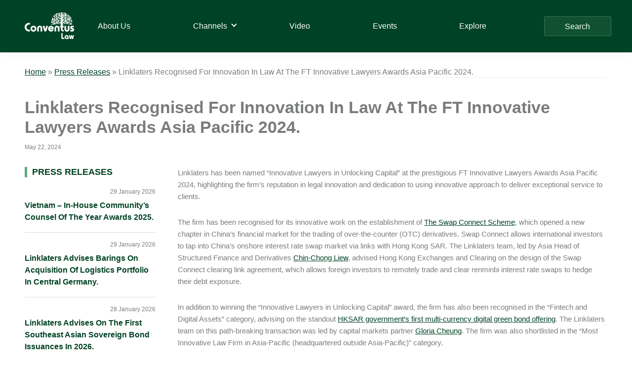

--- FILE ---
content_type: text/html; charset=UTF-8
request_url: https://conventuslaw.com/press-releases/linklaters-recognised-for-innovation-in-law-at-the-ft-innovative-lawyers-awards-asia-pacific-2024/
body_size: 25807
content:
<!DOCTYPE html>
<html lang="en-US">
<head >
<meta charset="UTF-8" />
<meta name="viewport" content="width=device-width, initial-scale=1" />
<meta name='robots' content='index, follow, max-image-preview:large, max-snippet:-1, max-video-preview:-1' />

	<!-- This site is optimized with the Yoast SEO plugin v25.4 - https://yoast.com/wordpress/plugins/seo/ -->
	<title>Linklaters Recognised For Innovation In Law At The FT Innovative Lawyers Awards Asia Pacific 2024. - Conventus Law</title>
	<meta name="description" content="Linklaters Recognised For Innovation In Law At The FT Innovative Lawyers Awards Asia Pacific 2024. Legal News and Analysis - Asia Pacific, China, Hong Kong - Conventus Law" />
	<link rel="canonical" href="https://conventuslaw.com/press-releases/linklaters-recognised-for-innovation-in-law-at-the-ft-innovative-lawyers-awards-asia-pacific-2024/" />
	<meta property="og:locale" content="en_US" />
	<meta property="og:type" content="article" />
	<meta property="og:title" content="Linklaters Recognised For Innovation In Law At The FT Innovative Lawyers Awards Asia Pacific 2024. - Conventus Law" />
	<meta property="og:description" content="Linklaters Recognised For Innovation In Law At The FT Innovative Lawyers Awards Asia Pacific 2024. Legal News and Analysis - Asia Pacific, China, Hong Kong - Conventus Law" />
	<meta property="og:url" content="https://conventuslaw.com/press-releases/linklaters-recognised-for-innovation-in-law-at-the-ft-innovative-lawyers-awards-asia-pacific-2024/" />
	<meta property="og:site_name" content="Conventus Law" />
	<meta property="article:published_time" content="2024-05-22T06:12:53+00:00" />
	<meta property="article:modified_time" content="2024-05-22T06:12:54+00:00" />
	<meta name="author" content="Rohin Pujari" />
	<meta name="twitter:card" content="summary_large_image" />
	<meta name="twitter:label1" content="Written by" />
	<meta name="twitter:data1" content="Rohin Pujari" />
	<meta name="twitter:label2" content="Est. reading time" />
	<meta name="twitter:data2" content="2 minutes" />
	<script type="application/ld+json" class="yoast-schema-graph">{"@context":"https://schema.org","@graph":[{"@type":"Article","@id":"https://conventuslaw.com/press-releases/linklaters-recognised-for-innovation-in-law-at-the-ft-innovative-lawyers-awards-asia-pacific-2024/#article","isPartOf":{"@id":"https://conventuslaw.com/press-releases/linklaters-recognised-for-innovation-in-law-at-the-ft-innovative-lawyers-awards-asia-pacific-2024/"},"author":{"name":"Rohin Pujari","@id":"https://conventuslaw.com/#/schema/person/e0b216bc21e2f72a5c274169a4336fb1"},"headline":"Linklaters Recognised For Innovation In Law At The FT Innovative Lawyers Awards Asia Pacific 2024.","datePublished":"2024-05-22T06:12:53+00:00","dateModified":"2024-05-22T06:12:54+00:00","mainEntityOfPage":{"@id":"https://conventuslaw.com/press-releases/linklaters-recognised-for-innovation-in-law-at-the-ft-innovative-lawyers-awards-asia-pacific-2024/"},"wordCount":282,"publisher":{"@id":"https://conventuslaw.com/#organization"},"keywords":["Linklaters"],"articleSection":["Press Releases"],"inLanguage":"en-US"},{"@type":"WebPage","@id":"https://conventuslaw.com/press-releases/linklaters-recognised-for-innovation-in-law-at-the-ft-innovative-lawyers-awards-asia-pacific-2024/","url":"https://conventuslaw.com/press-releases/linklaters-recognised-for-innovation-in-law-at-the-ft-innovative-lawyers-awards-asia-pacific-2024/","name":"Linklaters Recognised For Innovation In Law At The FT Innovative Lawyers Awards Asia Pacific 2024. - Conventus Law","isPartOf":{"@id":"https://conventuslaw.com/#website"},"datePublished":"2024-05-22T06:12:53+00:00","dateModified":"2024-05-22T06:12:54+00:00","description":"Linklaters Recognised For Innovation In Law At The FT Innovative Lawyers Awards Asia Pacific 2024. Legal News and Analysis - Asia Pacific, China, Hong Kong - Conventus Law","breadcrumb":{"@id":"https://conventuslaw.com/press-releases/linklaters-recognised-for-innovation-in-law-at-the-ft-innovative-lawyers-awards-asia-pacific-2024/#breadcrumb"},"inLanguage":"en-US","potentialAction":[{"@type":"ReadAction","target":["https://conventuslaw.com/press-releases/linklaters-recognised-for-innovation-in-law-at-the-ft-innovative-lawyers-awards-asia-pacific-2024/"]}]},{"@type":"BreadcrumbList","@id":"https://conventuslaw.com/press-releases/linklaters-recognised-for-innovation-in-law-at-the-ft-innovative-lawyers-awards-asia-pacific-2024/#breadcrumb","itemListElement":[{"@type":"ListItem","position":1,"name":"Home","item":"https://conventuslaw.com/"},{"@type":"ListItem","position":2,"name":"Asia Pacific","item":"https://conventuslaw.com/jurisdiction-channel/asia-pacific/"},{"@type":"ListItem","position":3,"name":"Linklaters Recognised For Innovation In Law At The FT Innovative Lawyers Awards Asia Pacific 2024."}]},{"@type":"WebSite","@id":"https://conventuslaw.com/#website","url":"https://conventuslaw.com/","name":"Conventus Law","description":"Conventus Law","publisher":{"@id":"https://conventuslaw.com/#organization"},"potentialAction":[{"@type":"SearchAction","target":{"@type":"EntryPoint","urlTemplate":"https://conventuslaw.com/?s={search_term_string}"},"query-input":{"@type":"PropertyValueSpecification","valueRequired":true,"valueName":"search_term_string"}}],"inLanguage":"en-US"},{"@type":"Organization","@id":"https://conventuslaw.com/#organization","name":"Conventus Law","url":"https://conventuslaw.com/","logo":{"@type":"ImageObject","inLanguage":"en-US","@id":"https://conventuslaw.com/#/schema/logo/image/","url":"https://conventuslaw.com/wp-content/uploads/2021/06/Conventus_logo-white-small.png","contentUrl":"https://conventuslaw.com/wp-content/uploads/2021/06/Conventus_logo-white-small.png","width":200,"height":108,"caption":"Conventus Law"},"image":{"@id":"https://conventuslaw.com/#/schema/logo/image/"}},{"@type":"Person","@id":"https://conventuslaw.com/#/schema/person/e0b216bc21e2f72a5c274169a4336fb1","name":"Rohin Pujari","image":{"@type":"ImageObject","inLanguage":"en-US","@id":"https://conventuslaw.com/#/schema/person/image/","url":"https://secure.gravatar.com/avatar/75bab1097dd2804dd99ffffabd70335fd0bd4bf5dc2ae2c29c9ee85f8874953f?s=96&d=mm&r=g","contentUrl":"https://secure.gravatar.com/avatar/75bab1097dd2804dd99ffffabd70335fd0bd4bf5dc2ae2c29c9ee85f8874953f?s=96&d=mm&r=g","caption":"Rohin Pujari"},"sameAs":["http://www.conventuslaw.com/"],"url":"https://conventuslaw.com/author/rohinpujari/"}]}</script>
	<!-- / Yoast SEO plugin. -->


<link rel='dns-prefetch' href='//static.addtoany.com' />
<link rel='dns-prefetch' href='//www.googletagmanager.com' />
<link rel="alternate" type="application/rss+xml" title="Conventus Law &raquo; Feed" href="https://conventuslaw.com/feed/" />
<link rel="alternate" type="application/rss+xml" title="Conventus Law &raquo; Comments Feed" href="https://conventuslaw.com/comments/feed/" />
<link rel="alternate" type="application/rss+xml" title="Conventus Law &raquo; Linklaters Recognised For Innovation In Law At The FT Innovative Lawyers Awards Asia Pacific 2024. Comments Feed" href="https://conventuslaw.com/press-releases/linklaters-recognised-for-innovation-in-law-at-the-ft-innovative-lawyers-awards-asia-pacific-2024/feed/" />
<link rel="alternate" title="oEmbed (JSON)" type="application/json+oembed" href="https://conventuslaw.com/wp-json/oembed/1.0/embed?url=https%3A%2F%2Fconventuslaw.com%2Fpress-releases%2Flinklaters-recognised-for-innovation-in-law-at-the-ft-innovative-lawyers-awards-asia-pacific-2024%2F" />
<link rel="alternate" title="oEmbed (XML)" type="text/xml+oembed" href="https://conventuslaw.com/wp-json/oembed/1.0/embed?url=https%3A%2F%2Fconventuslaw.com%2Fpress-releases%2Flinklaters-recognised-for-innovation-in-law-at-the-ft-innovative-lawyers-awards-asia-pacific-2024%2F&#038;format=xml" />
<style id='wp-img-auto-sizes-contain-inline-css'>
img:is([sizes=auto i],[sizes^="auto," i]){contain-intrinsic-size:3000px 1500px}
/*# sourceURL=wp-img-auto-sizes-contain-inline-css */
</style>
<link rel='stylesheet' id='genesis-blocks-style-css-css' href='https://conventuslaw.com/wp-content/plugins/genesis-blocks/dist/style-blocks.build.css?ver=1742435062' media='all' />
<link rel='stylesheet' id='genesis-sample-css' href='https://conventuslaw.com/wp-content/themes/genesis-sample/style.css?ver=3.4.1' media='all' />
<style id='genesis-sample-inline-css'>


		a,
		.entry-title a:focus,
		.entry-title a:hover,
		.genesis-nav-menu a:focus,
		.genesis-nav-menu a:hover,
		.genesis-nav-menu .current-menu-item > a,
		.genesis-nav-menu .sub-menu .current-menu-item > a:focus,
		.genesis-nav-menu .sub-menu .current-menu-item > a:hover,
		.menu-toggle:focus,
		.menu-toggle:hover,
		.sub-menu-toggle:focus,
		.sub-menu-toggle:hover {
			color: #004225;
		}

		

		button:focus,
		button:hover,
		input[type="button"]:focus,
		input[type="button"]:hover,
		input[type="reset"]:focus,
		input[type="reset"]:hover,
		input[type="submit"]:focus,
		input[type="submit"]:hover,
		input[type="reset"]:focus,
		input[type="reset"]:hover,
		input[type="submit"]:focus,
		input[type="submit"]:hover,
		.site-container div.wpforms-container-full .wpforms-form input[type="submit"]:focus,
		.site-container div.wpforms-container-full .wpforms-form input[type="submit"]:hover,
		.site-container div.wpforms-container-full .wpforms-form button[type="submit"]:focus,
		.site-container div.wpforms-container-full .wpforms-form button[type="submit"]:hover,
		.button:focus,
		.button:hover {
			background-color: #85ae4a;
			color: #333333;
		}

		@media only screen and (min-width: 960px) {
			.genesis-nav-menu > .menu-highlight > a:hover,
			.genesis-nav-menu > .menu-highlight > a:focus,
			.genesis-nav-menu > .menu-highlight.current-menu-item > a {
				background-color: #85ae4a;
				color: #333333;
			}
		}
		
		.wp-custom-logo .site-container .custom-logo-link {
			aspect-ratio: 100/54;
		}
		
		.wp-custom-logo .site-container .title-area {
			max-width: 100px;
		}
		
		.wp-custom-logo .title-area {
			padding-top: 8px;
		}
		
/*# sourceURL=genesis-sample-inline-css */
</style>
<style id='wp-emoji-styles-inline-css'>

	img.wp-smiley, img.emoji {
		display: inline !important;
		border: none !important;
		box-shadow: none !important;
		height: 1em !important;
		width: 1em !important;
		margin: 0 0.07em !important;
		vertical-align: -0.1em !important;
		background: none !important;
		padding: 0 !important;
	}
/*# sourceURL=wp-emoji-styles-inline-css */
</style>
<style id='wp-block-library-inline-css'>
:root{--wp-block-synced-color:#7a00df;--wp-block-synced-color--rgb:122,0,223;--wp-bound-block-color:var(--wp-block-synced-color);--wp-editor-canvas-background:#ddd;--wp-admin-theme-color:#007cba;--wp-admin-theme-color--rgb:0,124,186;--wp-admin-theme-color-darker-10:#006ba1;--wp-admin-theme-color-darker-10--rgb:0,107,160.5;--wp-admin-theme-color-darker-20:#005a87;--wp-admin-theme-color-darker-20--rgb:0,90,135;--wp-admin-border-width-focus:2px}@media (min-resolution:192dpi){:root{--wp-admin-border-width-focus:1.5px}}.wp-element-button{cursor:pointer}:root .has-very-light-gray-background-color{background-color:#eee}:root .has-very-dark-gray-background-color{background-color:#313131}:root .has-very-light-gray-color{color:#eee}:root .has-very-dark-gray-color{color:#313131}:root .has-vivid-green-cyan-to-vivid-cyan-blue-gradient-background{background:linear-gradient(135deg,#00d084,#0693e3)}:root .has-purple-crush-gradient-background{background:linear-gradient(135deg,#34e2e4,#4721fb 50%,#ab1dfe)}:root .has-hazy-dawn-gradient-background{background:linear-gradient(135deg,#faaca8,#dad0ec)}:root .has-subdued-olive-gradient-background{background:linear-gradient(135deg,#fafae1,#67a671)}:root .has-atomic-cream-gradient-background{background:linear-gradient(135deg,#fdd79a,#004a59)}:root .has-nightshade-gradient-background{background:linear-gradient(135deg,#330968,#31cdcf)}:root .has-midnight-gradient-background{background:linear-gradient(135deg,#020381,#2874fc)}:root{--wp--preset--font-size--normal:16px;--wp--preset--font-size--huge:42px}.has-regular-font-size{font-size:1em}.has-larger-font-size{font-size:2.625em}.has-normal-font-size{font-size:var(--wp--preset--font-size--normal)}.has-huge-font-size{font-size:var(--wp--preset--font-size--huge)}.has-text-align-center{text-align:center}.has-text-align-left{text-align:left}.has-text-align-right{text-align:right}.has-fit-text{white-space:nowrap!important}#end-resizable-editor-section{display:none}.aligncenter{clear:both}.items-justified-left{justify-content:flex-start}.items-justified-center{justify-content:center}.items-justified-right{justify-content:flex-end}.items-justified-space-between{justify-content:space-between}.screen-reader-text{border:0;clip-path:inset(50%);height:1px;margin:-1px;overflow:hidden;padding:0;position:absolute;width:1px;word-wrap:normal!important}.screen-reader-text:focus{background-color:#ddd;clip-path:none;color:#444;display:block;font-size:1em;height:auto;left:5px;line-height:normal;padding:15px 23px 14px;text-decoration:none;top:5px;width:auto;z-index:100000}html :where(.has-border-color){border-style:solid}html :where([style*=border-top-color]){border-top-style:solid}html :where([style*=border-right-color]){border-right-style:solid}html :where([style*=border-bottom-color]){border-bottom-style:solid}html :where([style*=border-left-color]){border-left-style:solid}html :where([style*=border-width]){border-style:solid}html :where([style*=border-top-width]){border-top-style:solid}html :where([style*=border-right-width]){border-right-style:solid}html :where([style*=border-bottom-width]){border-bottom-style:solid}html :where([style*=border-left-width]){border-left-style:solid}html :where(img[class*=wp-image-]){height:auto;max-width:100%}:where(figure){margin:0 0 1em}html :where(.is-position-sticky){--wp-admin--admin-bar--position-offset:var(--wp-admin--admin-bar--height,0px)}@media screen and (max-width:600px){html :where(.is-position-sticky){--wp-admin--admin-bar--position-offset:0px}}

/*# sourceURL=wp-block-library-inline-css */
</style><style id='wp-block-paragraph-inline-css'>
.is-small-text{font-size:.875em}.is-regular-text{font-size:1em}.is-large-text{font-size:2.25em}.is-larger-text{font-size:3em}.has-drop-cap:not(:focus):first-letter{float:left;font-size:8.4em;font-style:normal;font-weight:100;line-height:.68;margin:.05em .1em 0 0;text-transform:uppercase}body.rtl .has-drop-cap:not(:focus):first-letter{float:none;margin-left:.1em}p.has-drop-cap.has-background{overflow:hidden}:root :where(p.has-background){padding:1.25em 2.375em}:where(p.has-text-color:not(.has-link-color)) a{color:inherit}p.has-text-align-left[style*="writing-mode:vertical-lr"],p.has-text-align-right[style*="writing-mode:vertical-rl"]{rotate:180deg}
/*# sourceURL=https://conventuslaw.com/wp-includes/blocks/paragraph/style.min.css */
</style>
<style id='global-styles-inline-css'>
:root{--wp--preset--aspect-ratio--square: 1;--wp--preset--aspect-ratio--4-3: 4/3;--wp--preset--aspect-ratio--3-4: 3/4;--wp--preset--aspect-ratio--3-2: 3/2;--wp--preset--aspect-ratio--2-3: 2/3;--wp--preset--aspect-ratio--16-9: 16/9;--wp--preset--aspect-ratio--9-16: 9/16;--wp--preset--color--black: #000000;--wp--preset--color--cyan-bluish-gray: #abb8c3;--wp--preset--color--white: #ffffff;--wp--preset--color--pale-pink: #f78da7;--wp--preset--color--vivid-red: #cf2e2e;--wp--preset--color--luminous-vivid-orange: #ff6900;--wp--preset--color--luminous-vivid-amber: #fcb900;--wp--preset--color--light-green-cyan: #7bdcb5;--wp--preset--color--vivid-green-cyan: #00d084;--wp--preset--color--pale-cyan-blue: #8ed1fc;--wp--preset--color--vivid-cyan-blue: #0693e3;--wp--preset--color--vivid-purple: #9b51e0;--wp--preset--color--theme-primary: #004225;--wp--preset--color--theme-secondary: #85ae4a;--wp--preset--gradient--vivid-cyan-blue-to-vivid-purple: linear-gradient(135deg,rgb(6,147,227) 0%,rgb(155,81,224) 100%);--wp--preset--gradient--light-green-cyan-to-vivid-green-cyan: linear-gradient(135deg,rgb(122,220,180) 0%,rgb(0,208,130) 100%);--wp--preset--gradient--luminous-vivid-amber-to-luminous-vivid-orange: linear-gradient(135deg,rgb(252,185,0) 0%,rgb(255,105,0) 100%);--wp--preset--gradient--luminous-vivid-orange-to-vivid-red: linear-gradient(135deg,rgb(255,105,0) 0%,rgb(207,46,46) 100%);--wp--preset--gradient--very-light-gray-to-cyan-bluish-gray: linear-gradient(135deg,rgb(238,238,238) 0%,rgb(169,184,195) 100%);--wp--preset--gradient--cool-to-warm-spectrum: linear-gradient(135deg,rgb(74,234,220) 0%,rgb(151,120,209) 20%,rgb(207,42,186) 40%,rgb(238,44,130) 60%,rgb(251,105,98) 80%,rgb(254,248,76) 100%);--wp--preset--gradient--blush-light-purple: linear-gradient(135deg,rgb(255,206,236) 0%,rgb(152,150,240) 100%);--wp--preset--gradient--blush-bordeaux: linear-gradient(135deg,rgb(254,205,165) 0%,rgb(254,45,45) 50%,rgb(107,0,62) 100%);--wp--preset--gradient--luminous-dusk: linear-gradient(135deg,rgb(255,203,112) 0%,rgb(199,81,192) 50%,rgb(65,88,208) 100%);--wp--preset--gradient--pale-ocean: linear-gradient(135deg,rgb(255,245,203) 0%,rgb(182,227,212) 50%,rgb(51,167,181) 100%);--wp--preset--gradient--electric-grass: linear-gradient(135deg,rgb(202,248,128) 0%,rgb(113,206,126) 100%);--wp--preset--gradient--midnight: linear-gradient(135deg,rgb(2,3,129) 0%,rgb(40,116,252) 100%);--wp--preset--font-size--small: 12px;--wp--preset--font-size--medium: 20px;--wp--preset--font-size--large: 20px;--wp--preset--font-size--x-large: 42px;--wp--preset--font-size--normal: 18px;--wp--preset--font-size--larger: 24px;--wp--preset--spacing--20: 0.44rem;--wp--preset--spacing--30: 0.67rem;--wp--preset--spacing--40: 1rem;--wp--preset--spacing--50: 1.5rem;--wp--preset--spacing--60: 2.25rem;--wp--preset--spacing--70: 3.38rem;--wp--preset--spacing--80: 5.06rem;--wp--preset--shadow--natural: 6px 6px 9px rgba(0, 0, 0, 0.2);--wp--preset--shadow--deep: 12px 12px 50px rgba(0, 0, 0, 0.4);--wp--preset--shadow--sharp: 6px 6px 0px rgba(0, 0, 0, 0.2);--wp--preset--shadow--outlined: 6px 6px 0px -3px rgb(255, 255, 255), 6px 6px rgb(0, 0, 0);--wp--preset--shadow--crisp: 6px 6px 0px rgb(0, 0, 0);}:where(.is-layout-flex){gap: 0.5em;}:where(.is-layout-grid){gap: 0.5em;}body .is-layout-flex{display: flex;}.is-layout-flex{flex-wrap: wrap;align-items: center;}.is-layout-flex > :is(*, div){margin: 0;}body .is-layout-grid{display: grid;}.is-layout-grid > :is(*, div){margin: 0;}:where(.wp-block-columns.is-layout-flex){gap: 2em;}:where(.wp-block-columns.is-layout-grid){gap: 2em;}:where(.wp-block-post-template.is-layout-flex){gap: 1.25em;}:where(.wp-block-post-template.is-layout-grid){gap: 1.25em;}.has-black-color{color: var(--wp--preset--color--black) !important;}.has-cyan-bluish-gray-color{color: var(--wp--preset--color--cyan-bluish-gray) !important;}.has-white-color{color: var(--wp--preset--color--white) !important;}.has-pale-pink-color{color: var(--wp--preset--color--pale-pink) !important;}.has-vivid-red-color{color: var(--wp--preset--color--vivid-red) !important;}.has-luminous-vivid-orange-color{color: var(--wp--preset--color--luminous-vivid-orange) !important;}.has-luminous-vivid-amber-color{color: var(--wp--preset--color--luminous-vivid-amber) !important;}.has-light-green-cyan-color{color: var(--wp--preset--color--light-green-cyan) !important;}.has-vivid-green-cyan-color{color: var(--wp--preset--color--vivid-green-cyan) !important;}.has-pale-cyan-blue-color{color: var(--wp--preset--color--pale-cyan-blue) !important;}.has-vivid-cyan-blue-color{color: var(--wp--preset--color--vivid-cyan-blue) !important;}.has-vivid-purple-color{color: var(--wp--preset--color--vivid-purple) !important;}.has-black-background-color{background-color: var(--wp--preset--color--black) !important;}.has-cyan-bluish-gray-background-color{background-color: var(--wp--preset--color--cyan-bluish-gray) !important;}.has-white-background-color{background-color: var(--wp--preset--color--white) !important;}.has-pale-pink-background-color{background-color: var(--wp--preset--color--pale-pink) !important;}.has-vivid-red-background-color{background-color: var(--wp--preset--color--vivid-red) !important;}.has-luminous-vivid-orange-background-color{background-color: var(--wp--preset--color--luminous-vivid-orange) !important;}.has-luminous-vivid-amber-background-color{background-color: var(--wp--preset--color--luminous-vivid-amber) !important;}.has-light-green-cyan-background-color{background-color: var(--wp--preset--color--light-green-cyan) !important;}.has-vivid-green-cyan-background-color{background-color: var(--wp--preset--color--vivid-green-cyan) !important;}.has-pale-cyan-blue-background-color{background-color: var(--wp--preset--color--pale-cyan-blue) !important;}.has-vivid-cyan-blue-background-color{background-color: var(--wp--preset--color--vivid-cyan-blue) !important;}.has-vivid-purple-background-color{background-color: var(--wp--preset--color--vivid-purple) !important;}.has-black-border-color{border-color: var(--wp--preset--color--black) !important;}.has-cyan-bluish-gray-border-color{border-color: var(--wp--preset--color--cyan-bluish-gray) !important;}.has-white-border-color{border-color: var(--wp--preset--color--white) !important;}.has-pale-pink-border-color{border-color: var(--wp--preset--color--pale-pink) !important;}.has-vivid-red-border-color{border-color: var(--wp--preset--color--vivid-red) !important;}.has-luminous-vivid-orange-border-color{border-color: var(--wp--preset--color--luminous-vivid-orange) !important;}.has-luminous-vivid-amber-border-color{border-color: var(--wp--preset--color--luminous-vivid-amber) !important;}.has-light-green-cyan-border-color{border-color: var(--wp--preset--color--light-green-cyan) !important;}.has-vivid-green-cyan-border-color{border-color: var(--wp--preset--color--vivid-green-cyan) !important;}.has-pale-cyan-blue-border-color{border-color: var(--wp--preset--color--pale-cyan-blue) !important;}.has-vivid-cyan-blue-border-color{border-color: var(--wp--preset--color--vivid-cyan-blue) !important;}.has-vivid-purple-border-color{border-color: var(--wp--preset--color--vivid-purple) !important;}.has-vivid-cyan-blue-to-vivid-purple-gradient-background{background: var(--wp--preset--gradient--vivid-cyan-blue-to-vivid-purple) !important;}.has-light-green-cyan-to-vivid-green-cyan-gradient-background{background: var(--wp--preset--gradient--light-green-cyan-to-vivid-green-cyan) !important;}.has-luminous-vivid-amber-to-luminous-vivid-orange-gradient-background{background: var(--wp--preset--gradient--luminous-vivid-amber-to-luminous-vivid-orange) !important;}.has-luminous-vivid-orange-to-vivid-red-gradient-background{background: var(--wp--preset--gradient--luminous-vivid-orange-to-vivid-red) !important;}.has-very-light-gray-to-cyan-bluish-gray-gradient-background{background: var(--wp--preset--gradient--very-light-gray-to-cyan-bluish-gray) !important;}.has-cool-to-warm-spectrum-gradient-background{background: var(--wp--preset--gradient--cool-to-warm-spectrum) !important;}.has-blush-light-purple-gradient-background{background: var(--wp--preset--gradient--blush-light-purple) !important;}.has-blush-bordeaux-gradient-background{background: var(--wp--preset--gradient--blush-bordeaux) !important;}.has-luminous-dusk-gradient-background{background: var(--wp--preset--gradient--luminous-dusk) !important;}.has-pale-ocean-gradient-background{background: var(--wp--preset--gradient--pale-ocean) !important;}.has-electric-grass-gradient-background{background: var(--wp--preset--gradient--electric-grass) !important;}.has-midnight-gradient-background{background: var(--wp--preset--gradient--midnight) !important;}.has-small-font-size{font-size: var(--wp--preset--font-size--small) !important;}.has-medium-font-size{font-size: var(--wp--preset--font-size--medium) !important;}.has-large-font-size{font-size: var(--wp--preset--font-size--large) !important;}.has-x-large-font-size{font-size: var(--wp--preset--font-size--x-large) !important;}
/*# sourceURL=global-styles-inline-css */
</style>

<style id='classic-theme-styles-inline-css'>
/*! This file is auto-generated */
.wp-block-button__link{color:#fff;background-color:#32373c;border-radius:9999px;box-shadow:none;text-decoration:none;padding:calc(.667em + 2px) calc(1.333em + 2px);font-size:1.125em}.wp-block-file__button{background:#32373c;color:#fff;text-decoration:none}
/*# sourceURL=/wp-includes/css/classic-themes.min.css */
</style>
<link rel='stylesheet' id='contact-form-7-css' href='https://conventuslaw.com/wp-content/plugins/contact-form-7/includes/css/styles.css?ver=6.1' media='all' />
<link rel='stylesheet' id='wp-banners-css-css' href='https://conventuslaw.com/wp-content/plugins/custom-banners/assets/css/wp-banners.css?ver=6.9' media='all' />
<link rel='stylesheet' id='Rich_Web_Video_Slider-css' href='https://conventuslaw.com/wp-content/plugins/slider-video/Style/Rich-Web-Video-Slider-Widget.css?ver=6.9' media='all' />
<link rel='stylesheet' id='fontawesomeSl-css-css' href='https://conventuslaw.com/wp-content/plugins/slider-video/Style/richwebicons.css?ver=6.9' media='all' />
<link rel='stylesheet' id='custom-style-css' href='https://conventuslaw.com/wp-content/themes/genesis-sample/css/custom.css?ver=6.9' media='all' />
<link rel='stylesheet' id='genesis-sample-gutenberg-css' href='https://conventuslaw.com/wp-content/themes/genesis-sample/lib/gutenberg/front-end.css?ver=3.4.1' media='all' />
<style id='genesis-sample-gutenberg-inline-css'>
.gb-block-post-grid .gb-post-grid-items h2 a:hover {
	color: #004225;
}

.site-container .wp-block-button .wp-block-button__link {
	background-color: #004225;
}

.wp-block-button .wp-block-button__link:not(.has-background),
.wp-block-button .wp-block-button__link:not(.has-background):focus,
.wp-block-button .wp-block-button__link:not(.has-background):hover {
	color: #ffffff;
}

.site-container .wp-block-button.is-style-outline .wp-block-button__link {
	color: #004225;
}

.site-container .wp-block-button.is-style-outline .wp-block-button__link:focus,
.site-container .wp-block-button.is-style-outline .wp-block-button__link:hover {
	color: #236548;
}		.site-container .has-small-font-size {
			font-size: 12px;
		}		.site-container .has-normal-font-size {
			font-size: 18px;
		}		.site-container .has-large-font-size {
			font-size: 20px;
		}		.site-container .has-larger-font-size {
			font-size: 24px;
		}		.site-container .has-theme-primary-color,
		.site-container .wp-block-button .wp-block-button__link.has-theme-primary-color,
		.site-container .wp-block-button.is-style-outline .wp-block-button__link.has-theme-primary-color {
			color: #004225;
		}

		.site-container .has-theme-primary-background-color,
		.site-container .wp-block-button .wp-block-button__link.has-theme-primary-background-color,
		.site-container .wp-block-pullquote.is-style-solid-color.has-theme-primary-background-color {
			background-color: #004225;
		}		.site-container .has-theme-secondary-color,
		.site-container .wp-block-button .wp-block-button__link.has-theme-secondary-color,
		.site-container .wp-block-button.is-style-outline .wp-block-button__link.has-theme-secondary-color {
			color: #85ae4a;
		}

		.site-container .has-theme-secondary-background-color,
		.site-container .wp-block-button .wp-block-button__link.has-theme-secondary-background-color,
		.site-container .wp-block-pullquote.is-style-solid-color.has-theme-secondary-background-color {
			background-color: #85ae4a;
		}
/*# sourceURL=genesis-sample-gutenberg-inline-css */
</style>
<link rel='stylesheet' id='wpdreams-ajaxsearchpro-instances-css' href='https://conventuslaw.com/wp-content/uploads/asp_upload/style.instances-ho-is-po-no-da-au-is.css?ver=59s8xF' media='all' />
<link rel='stylesheet' id='lazyload-video-css-css' href='https://conventuslaw.com/wp-content/plugins/lazy-load-for-videos/public/css/lazyload-shared.css?ver=2.18.4' media='all' />
<style id='lazyload-video-css-inline-css'>
.entry-content a.lazy-load-youtube, a.lazy-load-youtube, .lazy-load-vimeo{ background-size: cover; }.titletext.youtube { display: none; }.lazy-load-div:before { content: "\25B6"; text-shadow: 0px 0px 60px rgba(0,0,0,0.8); }
/*# sourceURL=lazyload-video-css-inline-css */
</style>
<link rel='stylesheet' id='heateor_sss_frontend_css-css' href='https://conventuslaw.com/wp-content/plugins/sassy-social-share/public/css/sassy-social-share-public.css?ver=3.3.76' media='all' />
<style id='heateor_sss_frontend_css-inline-css'>
.heateor_sss_button_instagram span.heateor_sss_svg,a.heateor_sss_instagram span.heateor_sss_svg{background:radial-gradient(circle at 30% 107%,#fdf497 0,#fdf497 5%,#fd5949 45%,#d6249f 60%,#285aeb 90%)}div.heateor_sss_horizontal_sharing a.heateor_sss_button_instagram span{background:#cccccc!important;}div.heateor_sss_standard_follow_icons_container a.heateor_sss_button_instagram span{background:#cccccc}div.heateor_sss_horizontal_sharing a.heateor_sss_button_instagram span:hover{background:#60aa80!important;}div.heateor_sss_standard_follow_icons_container a.heateor_sss_button_instagram span:hover{background:#60aa80}div.heateor_sss_vertical_sharing  a.heateor_sss_button_instagram span{background:#ccc!important;}div.heateor_sss_floating_follow_icons_container a.heateor_sss_button_instagram span{background:#ccc}div.heateor_sss_vertical_sharing a.heateor_sss_button_instagram span:hover{background:#60aa80!important;}div.heateor_sss_floating_follow_icons_container a.heateor_sss_button_instagram span:hover{background:#60aa80}.heateor_sss_horizontal_sharing .heateor_sss_svg,.heateor_sss_standard_follow_icons_container .heateor_sss_svg{background-color:#cccccc!important;background:#cccccc!important;color:#1f613d;border-width:0px;border-style:solid;border-color:transparent}.heateor_sss_horizontal_sharing span.heateor_sss_svg:hover,.heateor_sss_standard_follow_icons_container span.heateor_sss_svg:hover{background-color:#60aa80!important;background:#60aa80!importantborder-color:transparent;}.heateor_sss_vertical_sharing span.heateor_sss_svg,.heateor_sss_floating_follow_icons_container span.heateor_sss_svg{background-color:#ccc!important;background:#ccc!important;color:#1f613d;border-width:0px;border-style:solid;border-color:#1f613d;}div.heateor_sss_vertical_sharing span.heateor_sss_svg svg:hover path:not(.heateor_sss_no_fill),div.heateor_sss_vertical_sharing span.heateor_sss_svg svg:hover ellipse, div.heateor_sss_vertical_sharing span.heateor_sss_svg svg:hover circle, div.heateor_sss_vertical_sharing span.heateor_sss_svg svg:hover polygon{fill:#ccc}div.heateor_sss_vertical_sharing span.heateor_sss_svg svg:hover path.heateor_sss_svg_stroke{stroke:#ccc}.heateor_sss_vertical_sharing span.heateor_sss_svg:hover,.heateor_sss_floating_follow_icons_container span.heateor_sss_svg:hover{background-color:#60aa80!important;background:#60aa80!important;color:#ccc;border-color:transparent;}div.heateor_sss_horizontal_sharing .heateor_sss_square_count{display: block}div.heateor_sss_vertical_sharing .heateor_sss_square_count{float:right;margin:0 8px;line-height:40px;}@media screen and (max-width:783px) {.heateor_sss_vertical_sharing{display:none!important}}div.heateorSssSharingArrow{display:none}
/*# sourceURL=heateor_sss_frontend_css-inline-css */
</style>
<link rel='stylesheet' id='addtoany-css' href='https://conventuslaw.com/wp-content/plugins/add-to-any/addtoany.min.css?ver=1.16' media='all' />
<style id='rocket-lazyload-inline-css'>
.rll-youtube-player{position:relative;padding-bottom:56.23%;height:0;overflow:hidden;max-width:100%;}.rll-youtube-player:focus-within{outline: 2px solid currentColor;outline-offset: 5px;}.rll-youtube-player iframe{position:absolute;top:0;left:0;width:100%;height:100%;z-index:100;background:0 0}.rll-youtube-player img{bottom:0;display:block;left:0;margin:auto;max-width:100%;width:100%;position:absolute;right:0;top:0;border:none;height:auto;-webkit-transition:.4s all;-moz-transition:.4s all;transition:.4s all}.rll-youtube-player img:hover{-webkit-filter:brightness(75%)}.rll-youtube-player .play{height:100%;width:100%;left:0;top:0;position:absolute;background:url(https://conventuslaw.com/wp-content/plugins/rocket-lazy-load/assets/img/youtube.png) no-repeat center;background-color: transparent !important;cursor:pointer;border:none;}.wp-embed-responsive .wp-has-aspect-ratio .rll-youtube-player{position:absolute;padding-bottom:0;width:100%;height:100%;top:0;bottom:0;left:0;right:0}
/*# sourceURL=rocket-lazyload-inline-css */
</style>
<script id="addtoany-core-js-before">
window.a2a_config=window.a2a_config||{};a2a_config.callbacks=[];a2a_config.overlays=[];a2a_config.templates={};
a2a_config.icon_color="#dddddd,#1f613d";

//# sourceURL=addtoany-core-js-before
</script>
<script defer src="https://static.addtoany.com/menu/page.js" id="addtoany-core-js"></script>
<script src="https://conventuslaw.com/wp-includes/js/jquery/jquery.min.js?ver=3.7.1" id="jquery-core-js"></script>
<script src="https://conventuslaw.com/wp-includes/js/jquery/jquery-migrate.min.js?ver=3.4.1" id="jquery-migrate-js"></script>
<script defer src="https://conventuslaw.com/wp-content/plugins/add-to-any/addtoany.min.js?ver=1.1" id="addtoany-jquery-js"></script>
<script src="https://conventuslaw.com/wp-includes/js/jquery/ui/core.min.js?ver=1.13.3" id="jquery-ui-core-js"></script>
<script id="Rich_Web_Video_Slider-js-extra">
var object = {"ajaxurl":"https://conventuslaw.com/wp-admin/admin-ajax.php"};
//# sourceURL=Rich_Web_Video_Slider-js-extra
</script>
<script src="https://conventuslaw.com/wp-content/plugins/slider-video/Scripts/Rich-Web-Video-Slider-Widget.js?ver=6.9" id="Rich_Web_Video_Slider-js"></script>

<!-- Google tag (gtag.js) snippet added by Site Kit -->

<!-- Google Analytics snippet added by Site Kit -->
<script src="https://www.googletagmanager.com/gtag/js?id=GT-KTTD47W" id="google_gtagjs-js" async></script>
<script id="google_gtagjs-js-after">
window.dataLayer = window.dataLayer || [];function gtag(){dataLayer.push(arguments);}
gtag("set","linker",{"domains":["conventuslaw.com"]});
gtag("js", new Date());
gtag("set", "developer_id.dZTNiMT", true);
gtag("config", "GT-KTTD47W");
 window._googlesitekit = window._googlesitekit || {}; window._googlesitekit.throttledEvents = []; window._googlesitekit.gtagEvent = (name, data) => { var key = JSON.stringify( { name, data } ); if ( !! window._googlesitekit.throttledEvents[ key ] ) { return; } window._googlesitekit.throttledEvents[ key ] = true; setTimeout( () => { delete window._googlesitekit.throttledEvents[ key ]; }, 5 ); gtag( "event", name, { ...data, event_source: "site-kit" } ); }; 
//# sourceURL=google_gtagjs-js-after
</script>

<!-- End Google tag (gtag.js) snippet added by Site Kit -->
<link rel="https://api.w.org/" href="https://conventuslaw.com/wp-json/" /><link rel="alternate" title="JSON" type="application/json" href="https://conventuslaw.com/wp-json/wp/v2/posts/116098" /><link rel="EditURI" type="application/rsd+xml" title="RSD" href="https://conventuslaw.com/xmlrpc.php?rsd" />
<meta name="generator" content="WordPress 6.9" />
<link rel='shortlink' href='https://conventuslaw.com/?p=116098' />
<style type="text/css" media="screen"></style><meta name="generator" content="Site Kit by Google 1.156.0" /><!-- Global site tag (gtag.js) - Google Analytics -->
<script async src="https://www.googletagmanager.com/gtag/js?id=UA-23850099-1"></script>
<script>
  window.dataLayer = window.dataLayer || [];
  function gtag(){dataLayer.push(arguments);}
  gtag('js', new Date());

  gtag('config', 'UA-23850099-1');
</script><link rel="pingback" href="https://conventuslaw.com/xmlrpc.php" />
            <style type="text/css">
                @font-face {
                    font-family: 'asppsicons2';
                    src: url('https://conventuslaw.com/wp-content/plugins/ajax-search-pro/css/fonts/icons/icons2.eot');
                    src: url('https://conventuslaw.com/wp-content/plugins/ajax-search-pro/css/fonts/icons/icons2.eot?#iefix') format('embedded-opentype'),
                    url('https://conventuslaw.com/wp-content/plugins/ajax-search-pro/css/fonts/icons/icons2.woff2') format('woff2'),
                    url('https://conventuslaw.com/wp-content/plugins/ajax-search-pro/css/fonts/icons/icons2.woff') format('woff'),
                    url('https://conventuslaw.com/wp-content/plugins/ajax-search-pro/css/fonts/icons/icons2.ttf') format('truetype'),
                    url('https://conventuslaw.com/wp-content/plugins/ajax-search-pro/css/fonts/icons/icons2.svg#icons') format('svg');
                    font-weight: normal;
                    font-style: normal;
                }
                                .asp_m{height: 0;}            </style>
                        <script type="text/javascript">
                if ( typeof _ASP !== "undefined" && _ASP !== null && typeof _ASP.initialize !== "undefined" )
                    _ASP.initialize();
            </script>
            <link rel="icon" href="https://conventuslaw.com/wp-content/uploads/2021/05/favicon.png" sizes="32x32" />
<link rel="icon" href="https://conventuslaw.com/wp-content/uploads/2021/05/favicon.png" sizes="192x192" />
<link rel="apple-touch-icon" href="https://conventuslaw.com/wp-content/uploads/2021/05/favicon.png" />
<meta name="msapplication-TileImage" content="https://conventuslaw.com/wp-content/uploads/2021/05/favicon.png" />
		<style id="wp-custom-css">
			.single .entry-header {display: none;}
#genesis-sidebar-primary.sidebar .banner_wrapper .banner:after {
  background: none;
}
.sidebar .widget.rotatingBannerWidget .widget-title {display: none;}

/* Law firm CSS */
.single-law_firms .content-sidebar-wrap aside#genesis-sidebar-primary, .law-firm-index-page .content-sidebar-wrap aside#genesis-sidebar-primary{
    display: none;
}
.single-law_firms .content-sidebar-wrap main#genesis-content, .law-firm-index-page .content-sidebar-wrap main#genesis-content{
    width: 100%;
}		</style>
		<noscript><style id="rocket-lazyload-nojs-css">.rll-youtube-player, [data-lazy-src]{display:none !important;}</style></noscript></head>
<body class="wp-singular post-template-default single single-post postid-116098 single-format-standard wp-custom-logo wp-embed-responsive wp-theme-genesis wp-child-theme-genesis-sample header-full-width content-sidebar genesis-breadcrumbs-hidden genesis-singular-image-hidden genesis-footer-widgets-visible no-js first-block-core-paragraph">	<script>
	//<![CDATA[
	(function(){
		var c = document.body.classList;
		c.remove( 'no-js' );
		c.add( 'js' );
	})();
	//]]>
	</script>
	<div class="site-container"><ul class="genesis-skip-link"><li><a href="#genesis-nav-primary" class="screen-reader-shortcut"> Skip to primary navigation</a></li><li><a href="#genesis-content" class="screen-reader-shortcut"> Skip to main content</a></li><li><a href="#genesis-sidebar-primary" class="screen-reader-shortcut"> Skip to primary sidebar</a></li><li><a href="#genesis-footer-widgets" class="screen-reader-shortcut"> Skip to footer</a></li></ul><header class="site-header"><div class="wrap"><div class="title-area"><a href="https://conventuslaw.com/" class="custom-logo-link" rel="home" data-wpel-link="internal"><img width="200" height="108" src="data:image/svg+xml,%3Csvg%20xmlns='http://www.w3.org/2000/svg'%20viewBox='0%200%20200%20108'%3E%3C/svg%3E" class="custom-logo" alt="Conventus Law" decoding="async" data-lazy-src="https://conventuslaw.com/wp-content/uploads/2021/06/Conventus_logo-white-small.png" /><noscript><img width="200" height="108" src="https://conventuslaw.com/wp-content/uploads/2021/06/Conventus_logo-white-small.png" class="custom-logo" alt="Conventus Law" decoding="async" /></noscript></a><p class="site-title">Conventus Law</p><p class="site-description">Conventus Law</p></div><nav class="nav-primary" aria-label="Main" id="genesis-nav-primary"><div class="wrap"><ul id="menu-top-menu" class="menu genesis-nav-menu menu-primary js-superfish"><li id="menu-item-183" class="menu-item menu-item-type-post_type menu-item-object-page menu-item-183"><a href="https://conventuslaw.com/about-us/" data-wpel-link="internal"><span >About Us</span></a></li>
<li id="menu-item-304" class="menu-item menu-item-type-custom menu-item-object-custom menu-item-has-children menu-item-304"><a href="#"><span >Channels</span></a>
<ul class="sub-menu">
	<li id="menu-item-340" class="menu-item menu-item-type-post_type menu-item-object-page menu-item-340"><a href="https://conventuslaw.com/jurisdiction-channel/" data-wpel-link="internal"><span >Jurisdiction Channel</span></a></li>
	<li id="menu-item-339" class="menu-item menu-item-type-post_type menu-item-object-page menu-item-339"><a href="https://conventuslaw.com/practice-area-channel/" data-wpel-link="internal"><span >Practice Area Channel</span></a></li>
	<li id="menu-item-338" class="menu-item menu-item-type-post_type menu-item-object-page menu-item-338"><a href="https://conventuslaw.com/industry-channel/" data-wpel-link="internal"><span >Industry Channel</span></a></li>
	<li id="menu-item-394" class="menu-item menu-item-type-post_type menu-item-object-page menu-item-394"><a href="https://conventuslaw.com/business-of-law/" data-wpel-link="internal"><span >Business Of Law</span></a></li>
	<li id="menu-item-227" class="menu-item menu-item-type-post_type menu-item-object-page menu-item-227"><a href="https://conventuslaw.com/law-firms/" data-wpel-link="internal"><span >Law Firms</span></a></li>
	<li id="menu-item-24575" class="menu-item menu-item-type-post_type menu-item-object-page menu-item-24575"><a href="https://conventuslaw.com/special-reports/" data-wpel-link="internal"><span >Special Reports</span></a></li>
</ul>
</li>
<li id="menu-item-188" class="menu-item menu-item-type-post_type menu-item-object-page menu-item-188"><a href="https://conventuslaw.com/video-analysis/" data-wpel-link="internal"><span >Video</span></a></li>
<li id="menu-item-190" class="menu-item menu-item-type-post_type menu-item-object-page menu-item-190"><a href="https://conventuslaw.com/events/" data-wpel-link="internal"><span >Events</span></a></li>
<li id="menu-item-182" class="menu-item menu-item-type-post_type menu-item-object-page menu-item-182"><a href="https://conventuslaw.com/explore/" data-wpel-link="internal"><span >Explore</span></a></li>
<li id="menu-item-362" class="header-search nav-button nav-membership menu-item menu-item-type-custom menu-item-object-custom menu-item-362"><a><span >Search</span></a></li>
<li id="menu-item-184" class="nav-button nav-membership hide menu-item menu-item-type-custom menu-item-object-custom menu-item-184"><a href="#"><span >Membership</span></a></li>
<li id="menu-item-185" class="hide nav-button nav-doc menu-item menu-item-type-custom menu-item-object-custom menu-item-185"><a href="#"><span >Conventus Doc</span></a></li>
</ul></div></nav></div></header><div id="search-lite" style="display:none;"><span class="search-lite-close">x</span><div class='asp_w asp_m asp_m_1 asp_m_1_1 wpdreams_asp_sc wpdreams_asp_sc-1 ajaxsearchpro asp_main_container  asp_non_compact'
     data-id="1"
     data-name="main search"
          data-instance="1"
     id='ajaxsearchpro1_1'>
<div class="probox">
    
    <div class='promagnifier'>
        	    <div class='asp_text_button hiddend'>
		    Search	    </div>
        <div class='innericon'>
            <svg xmlns="http://www.w3.org/2000/svg" width="512" height="512" viewBox="0 0 512 512"><path d="M460.355 421.59l-106.51-106.512c20.04-27.553 31.884-61.437 31.884-98.037C385.73 124.935 310.792 50 218.685 50c-92.106 0-167.04 74.934-167.04 167.04 0 92.107 74.935 167.042 167.04 167.042 34.912 0 67.352-10.773 94.184-29.158L419.945 462l40.41-40.41zM100.63 217.04c0-65.095 52.96-118.055 118.056-118.055 65.098 0 118.057 52.96 118.057 118.056 0 65.097-52.96 118.057-118.057 118.057-65.096 0-118.055-52.96-118.055-118.056z"/></svg>        </div>
	    <div class="asp_clear"></div>
    </div>

    
    
    <div class='prosettings' style='display:none;' data-opened=0>
                <div class='innericon'>
            <svg xmlns="http://www.w3.org/2000/svg" width="512" height="512" viewBox="0 0 512 512"><path id="control-panel-4-icon" d="M170 294c0 33.138-26.862 60-60 60-33.137 0-60-26.862-60-60 0-33.137 26.863-60 60-60 33.138 0 60 26.863 60 60zm-60 90c-6.872 0-13.565-.777-20-2.243V422c0 11.046 8.954 20 20 20s20-8.954 20-20v-40.243c-6.435 1.466-13.128 2.243-20 2.243zm0-180c6.872 0 13.565.777 20 2.243V90c0-11.046-8.954-20-20-20s-20 8.954-20 20v116.243c6.435-1.466 13.128-2.243 20-2.243zm146-7c12.13 0 22 9.87 22 22s-9.87 22-22 22-22-9.87-22-22 9.87-22 22-22zm0-38c-33.137 0-60 26.863-60 60 0 33.138 26.863 60 60 60 33.138 0 60-26.862 60-60 0-33.137-26.862-60-60-60zm0-30c6.872 0 13.565.777 20 2.243V90c0-11.046-8.954-20-20-20s-20 8.954-20 20v41.243c6.435-1.466 13.128-2.243 20-2.243zm0 180c-6.872 0-13.565-.777-20-2.243V422c0 11.046 8.954 20 20 20s20-8.954 20-20V306.757c-6.435 1.466-13.128 2.243-20 2.243zm146-75c-33.137 0-60 26.863-60 60 0 33.138 26.863 60 60 60 33.138 0 60-26.862 60-60 0-33.137-26.862-60-60-60zm0-30c6.872 0 13.565.777 20 2.243V90c0-11.046-8.954-20-20-20s-20 8.954-20 20v116.243c6.435-1.466 13.128-2.243 20-2.243zm0 180c-6.872 0-13.565-.777-20-2.243V422c0 11.046 8.954 20 20 20s20-8.954 20-20v-40.243c-6.435 1.466-13.128 2.243-20 2.243z"/></svg>        </div>
    </div>

    
    
    <div class='proinput'>
        <form action='#' autocomplete="off" aria-label="Search form 1">
            <input type='search' class='orig'
                   placeholder='Search here...'
                   name='phrase' value=''
                   aria-label="Search input 1"
                   autocomplete="off"/>
            <input type='text' class='autocomplete' name='phrase' value=''
                   aria-label="Search autocomplete, ignore please"
                   aria-hidden="true"
                   autocomplete="off" disabled/>
            <input type='submit'
                   aria-hidden="true"
                   aria-label="Hidden button"
                   style='width:0; height: 0; visibility: hidden;'>
        </form>
    </div>

    
    
    <div class='proloading'>
                        <div class="asp_loader">
            <div class="asp_loader-inner asp_simple-circle">
                        </div>
        </div>
                    </div>

            <div class='proclose'>
            <svg version="1.1" xmlns="http://www.w3.org/2000/svg" xmlns:xlink="http://www.w3.org/1999/xlink" x="0px"
                 y="0px"
                 width="512px" height="512px" viewBox="0 0 512 512" enable-background="new 0 0 512 512"
                 xml:space="preserve">
            <polygon id="x-mark-icon"
                     points="438.393,374.595 319.757,255.977 438.378,137.348 374.595,73.607 255.995,192.225 137.375,73.622 73.607,137.352 192.246,255.983 73.622,374.625 137.352,438.393 256.002,319.734 374.652,438.378 "/>
            </svg>
        </div>
    
    
</div><div id='ajaxsearchprores1_1' class='asp_w asp_r asp_r_1 asp_r_1_1 vertical ajaxsearchpro wpdreams_asp_sc wpdreams_asp_sc-1'
     data-id="1"
     data-instance="1">

    
    
    
    <div class="results">

        
        <div class="resdrg">
        </div>

        
    </div>

    
                    <div class="asp_showmore_container">
            <p class='showmore'>
                <a class='asp_showmore'>More results... <span></span></a>
            </p>
            <div class="asp_moreres_loader" style="display: none;">
                <div class="asp_moreres_loader-inner"></div>
            </div>
        </div>
            
    

    <div class="asp_res_loader hiddend">
                    <div class="asp_loader">
                <div class="asp_loader-inner asp_simple-circle">
                                </div>
            </div>
            </div>
</div></div>
<div id='ajaxsearchprobsettings1_1' class="asp_w asp_sb asp_sb_1 asp_sb_1_1 asp_sb wpdreams_asp_sc wpdreams_asp_sc-1 ajaxsearchpro searchsettings"
    data-id="1"
    data-instance="1">
<form name='options' class="asp-fss-flex" autocomplete = 'off'>
        <input type="hidden" style="display:none;" name="current_page_id" value="116098">
            <input type='hidden' name='qtranslate_lang' style="display:none;"
               value='0'/>
    	    <input type="hidden" name="filters_changed" style="display:none;" value="0">
    <input type="hidden" name="filters_initial" style="display:none;" value="1">
    <fieldset class="asp_filter_generic asp_filter_id_1 asp_filter_n_0 hiddend">
            <legend>Generic filters</legend>
            <div class="asp_option hiddend" aria-hidden="true">
            <div class="asp_option_inner">
                <input type="checkbox" value="exact" id="set_exact1_1"
                                              name="asp_gen[]" />
                <label for="set_exact1_1">
                    Hidden label                </label>
            </div>
        </div>
            <div class="asp_option hiddend" aria-hidden="true">
            <div class="asp_option_inner">
                <input type="checkbox" value="title" id="set_title1_1"
                                              name="asp_gen[]" />
                <label for="set_title1_1">
                    Hidden label                </label>
            </div>
        </div>
            <div class="asp_option hiddend" aria-hidden="true">
            <div class="asp_option_inner">
                <input type="checkbox" value="content" id="set_content1_1"
                                              name="asp_gen[]" />
                <label for="set_content1_1">
                    Hidden label                </label>
            </div>
        </div>
            <div class="asp_option hiddend" aria-hidden="true">
            <div class="asp_option_inner">
                <input type="checkbox" value="excerpt" id="set_excerpt1_1"
                                              name="asp_gen[]" />
                <label for="set_excerpt1_1">
                    Hidden label                </label>
            </div>
        </div>
    </fieldset><fieldset class="asp_s_btn_container">
    <div class="asp_sr_btn_flex">
<div class="asp_r_btn_div">
    <button class="asp_reset_btn asp_r_btn">Reset</button>
</div>
    </div>
</fieldset>    <div style="clear:both;"></div>
</form>
</div>

<div class='asp_hidden_data' id="asp_hidden_data_1_1" style="display:none;">

    <div class='asp_item_overlay'>
        <div class='asp_item_inner'>
            <svg xmlns="http://www.w3.org/2000/svg" width="512" height="512" viewBox="0 0 512 512"><path d="M448.225 394.243l-85.387-85.385c16.55-26.08 26.146-56.986 26.146-90.094 0-92.99-75.652-168.64-168.643-168.64-92.988 0-168.64 75.65-168.64 168.64s75.65 168.64 168.64 168.64c31.466 0 60.94-8.67 86.176-23.734l86.14 86.142c36.755 36.754 92.355-18.783 55.57-55.57zm-344.233-175.48c0-64.155 52.192-116.35 116.35-116.35s116.353 52.194 116.353 116.35S284.5 335.117 220.342 335.117s-116.35-52.196-116.35-116.352zm34.463-30.26c34.057-78.9 148.668-69.75 170.248 12.863-43.482-51.037-119.984-56.532-170.248-12.862z"/></svg>                    </div>
    </div>

</div><div class="asp_init_data" style="display:none !important;" id="asp_init_id_1_1" data-aspdata="[base64]/cz17cGhyYXNlfSIsDQogICAgICAgICJlbGVtZW50b3JfdXJsIjogImh0dHBzOi8vY29udmVudHVzbGF3LmNvbS8/[base64]"></div>
</div><div class="single-post-banner widget-full top-banner">
	<div class="banner_wrapper" style="">
		<div class="site-inner" style="">
						<div class="breadcrumb">
				<span>
					<span>
						<a href="/" data-wpel-link="internal">Home</a> » 
						<span>
							<span class="entry-terms"><a href="https://conventuslaw.com/category/press-releases/" rel="tag" data-wpel-link="internal">Press Releases</a></span> » <span class="breadcrumb_last" aria-current="page">Linklaters Recognised For Innovation In Law At The FT Innovative Lawyers Awards Asia Pacific 2024.</span>
						</span>
					</span>
				</span>
			</div>
			<div class="banner_section" style="">
				<div class="banner_caption_inner">
					<div class="banner_caption_text" style="">
						<div class="section-head h6"></div>
						<h1><strong>Linklaters Recognised For Innovation In Law At The FT Innovative Lawyers Awards Asia Pacific 2024.</strong></h1>
						<small class="">May 22, 2024</small>					</div>
				</div>
			</div>
		</div>
	</div>
</div>
<div class="site-inner"><div class="content-sidebar-wrap"><main class="content" id="genesis-content"><article class="post-116098 post type-post status-publish format-standard category-press-releases tag-linklaters jurisdiction-asia-pacific jurisdiction-insights-on-chinas-laws-and-regulations-with-conventus-law jurisdiction-insights-on-hong-kongs-laws-and-regulations-with-conventus-law entry" aria-label="Linklaters Recognised For Innovation In Law At The FT Innovative Lawyers Awards Asia Pacific 2024."><header class="entry-header"><p class="entry-meta"><time class="entry-time">May 22, 2024</time> by <span class="entry-author"><a href="https://conventuslaw.com/author/rohinpujari/" class="entry-author-link" rel="author" data-wpel-link="internal"><span class="entry-author-name">Rohin Pujari</span></a></span>  </p></header><div class="entry-content">
<p>Linklaters has been named “Innovative Lawyers in Unlocking Capital” at the prestigious FT Innovative Lawyers Awards Asia Pacific 2024, highlighting the firm’s reputation in legal innovation and dedication to using innovative approach to deliver exceptional service to clients.</p>



<p>The firm has been recognised for its innovative work on the establishment of&nbsp;<a href="http://insite/globalnews/Pages/We-advised-Hong-Kong-Exchanges-and-Clearing-Limited-on-the-establishment-of-the-Swap-Connect-programme.aspx" target="_blank" rel="noreferrer noopener external" data-wpel-link="external">The Swap Connect Scheme</a>, which opened a new chapter in China’s financial market for the trading of over-the-counter (OTC) derivatives. Swap Connect allows international investors to tap into China’s onshore interest rate swap market via links with Hong Kong SAR. The Linklaters team, led by Asia Head of Structured Finance and Derivatives&nbsp;<a href="https://www.linklaters.com/en/find-a-lawyer/chong-liew" target="_blank" rel="noreferrer noopener external" data-wpel-link="external">Chin-Chong Liew</a>, advised Hong Kong Exchanges and Clearing on the design of the Swap Connect clearing link agreement, which allows foreign investors to remotely trade and clear renminbi interest rate swaps to hedge their debt exposure.</p>



<p>In addition to winning the “Innovative Lawyers in Unlocking Capital” award, the firm has also been recognised&nbsp;in the “Fintech and Digital Assets” category, advising on the standout&nbsp;<a href="https://www.linklaters.com/en/about-us/news-and-deals/deals/2024/february/linklaters-advises-on-the-hong-kong-sar-governments-first-multi-currency-digital-green-bond-offering" target="_blank" rel="noreferrer noopener external" data-wpel-link="external">HKSAR government’s first multi-currency digital green bond offering</a>. The Linklaters team on this path-breaking transaction was led by capital markets partner&nbsp;<a href="https://www.linklaters.com/en/find-a-lawyer/gloria-cheung" target="_blank" rel="noreferrer noopener external" data-wpel-link="external">Gloria Cheung</a>. The firm was also shortlisted in the “Most Innovative Law Firm in Asia-Pacific (headquartered outside Asia-Pacific)” category.</p>



<p>The FT Innovative Lawyers Awards are one of the most significant legal awards in the region, recognising lawyers, law firms and in-house legal teams that are at the forefront of innovation. Entries are scored by independent experts who review the submission for originality, leadership and impact.</p>



<p>Full report available on&nbsp;<a href="https://www.ft.com/content/79e0bb44-d9dc-4a59-8e37-d390cb90e86d?FTCamp=engage%2FCAPI%2Falert%2FChannel_signal%2F%2FB2B" target="_blank" rel="noreferrer noopener external" data-wpel-link="external">Ft.com</a>.</p>
<div class="addtoany_share_save_container addtoany_content addtoany_content_bottom"><div class="a2a_kit a2a_kit_size_24 addtoany_list" data-a2a-url="https://conventuslaw.com/press-releases/linklaters-recognised-for-innovation-in-law-at-the-ft-innovative-lawyers-awards-asia-pacific-2024/" data-a2a-title="Linklaters Recognised For Innovation In Law At The FT Innovative Lawyers Awards Asia Pacific 2024."><a class="a2a_button_email" href="https://www.addtoany.com/add_to/email?linkurl=https%3A%2F%2Fconventuslaw.com%2Fpress-releases%2Flinklaters-recognised-for-innovation-in-law-at-the-ft-innovative-lawyers-awards-asia-pacific-2024%2F&amp;linkname=Linklaters%20Recognised%20For%20Innovation%20In%20Law%20At%20The%20FT%20Innovative%20Lawyers%20Awards%20Asia%20Pacific%202024." title="Email" rel="nofollow noopener external noreferrer" target="_blank" data-wpel-link="external"></a><a class="a2a_button_facebook" href="https://www.addtoany.com/add_to/facebook?linkurl=https%3A%2F%2Fconventuslaw.com%2Fpress-releases%2Flinklaters-recognised-for-innovation-in-law-at-the-ft-innovative-lawyers-awards-asia-pacific-2024%2F&amp;linkname=Linklaters%20Recognised%20For%20Innovation%20In%20Law%20At%20The%20FT%20Innovative%20Lawyers%20Awards%20Asia%20Pacific%202024." title="Facebook" rel="nofollow noopener external noreferrer" target="_blank" data-wpel-link="external"></a><a class="a2a_button_twitter" href="https://www.addtoany.com/add_to/twitter?linkurl=https%3A%2F%2Fconventuslaw.com%2Fpress-releases%2Flinklaters-recognised-for-innovation-in-law-at-the-ft-innovative-lawyers-awards-asia-pacific-2024%2F&amp;linkname=Linklaters%20Recognised%20For%20Innovation%20In%20Law%20At%20The%20FT%20Innovative%20Lawyers%20Awards%20Asia%20Pacific%202024." title="Twitter" rel="nofollow noopener external noreferrer" target="_blank" data-wpel-link="external"></a><a class="a2a_button_copy_link" href="https://www.addtoany.com/add_to/copy_link?linkurl=https%3A%2F%2Fconventuslaw.com%2Fpress-releases%2Flinklaters-recognised-for-innovation-in-law-at-the-ft-innovative-lawyers-awards-asia-pacific-2024%2F&amp;linkname=Linklaters%20Recognised%20For%20Innovation%20In%20Law%20At%20The%20FT%20Innovative%20Lawyers%20Awards%20Asia%20Pacific%202024." title="Copy Link" rel="nofollow noopener external noreferrer" target="_blank" data-wpel-link="external"></a><a class="a2a_dd addtoany_share_save addtoany_share" href="https://www.addtoany.com/share" data-wpel-link="external" target="_blank" rel="external noopener noreferrer"></a></div></div><!--<rdf:RDF xmlns:rdf="http://www.w3.org/1999/02/22-rdf-syntax-ns#"
			xmlns:dc="http://purl.org/dc/elements/1.1/"
			xmlns:trackback="http://madskills.com/public/xml/rss/module/trackback/">
		<rdf:Description rdf:about="https://conventuslaw.com/press-releases/linklaters-recognised-for-innovation-in-law-at-the-ft-innovative-lawyers-awards-asia-pacific-2024/"
    dc:identifier="https://conventuslaw.com/press-releases/linklaters-recognised-for-innovation-in-law-at-the-ft-innovative-lawyers-awards-asia-pacific-2024/"
    dc:title="Linklaters Recognised For Innovation In Law At The FT Innovative Lawyers Awards Asia Pacific 2024."
    trackback:ping="https://conventuslaw.com/press-releases/linklaters-recognised-for-innovation-in-law-at-the-ft-innovative-lawyers-awards-asia-pacific-2024/trackback/" />
</rdf:RDF>-->
</div><footer class="entry-footer"><p class="entry-meta"><span class="entry-categories bt-categories">Listed Under: <a href="https://conventuslaw.com/category/press-releases/" rel="tag" data-wpel-link="internal">Press Releases</a></span> <span class="entry-tags">Tags: <a href="https://conventuslaw.com/tag/linklaters/" rel="tag" data-wpel-link="internal">Linklaters</a></span></p></footer></article>	</main><aside class="sidebar sidebar-primary widget-area" role="complementary" aria-label="Primary Sidebar" id="genesis-sidebar-primary"><h2 class="genesis-sidebar-title screen-reader-text">Primary Sidebar</h2><section id="text-14" class="widget widget_text"><div class="widget-wrap"><h3 class="widgettitle widget-title">PRESS RELEASES</h3>
			<div class="textwidget"><ul class="home-news-feed"><li class="listing-item"><a class="title" href="https://conventuslaw.com/press-releases/vietnam-in-house-communitys-counsel-of-the-year-awards-2025/" data-wpel-link="internal">Vietnam &#8211; In-House Community’s Counsel Of The Year Awards 2025.</a> <span class="date">29 January 2026</span></li><li class="listing-item"><a class="title" href="https://conventuslaw.com/press-releases/linklaters-advises-barings-on-acquisition-of-logistics-portfolio-in-central-germany/" data-wpel-link="internal">Linklaters Advises Barings On Acquisition Of Logistics Portfolio In Central Germany.</a> <span class="date">29 January 2026</span></li><li class="listing-item"><a class="title" href="https://conventuslaw.com/press-releases/linklaters-advises-on-the-first-southeast-asian-sovereign-bond-issuances-in-2026/" data-wpel-link="internal">Linklaters Advises On The First Southeast Asian Sovereign Bond Issuances In 2026.</a> <span class="date">28 January 2026</span></li><li class="listing-item"><a class="title" href="https://conventuslaw.com/press-releases/linklaters-advises-on-cmocs-jumbo-us1-2bn-convertible-bond-issuance/" data-wpel-link="internal">Linklaters Advises On CMOC’s Jumbo US$1.2bn Convertible Bond Issuance.</a> <span class="date">28 January 2026</span></li><li class="listing-item"><a class="title" href="https://conventuslaw.com/press-releases/us-ip-attorney-john-paik-joins-crowell-morings-patents-group/" data-wpel-link="internal">US &#8211; IP Attorney John Paik Joins Crowell &amp; Moring’s Patents Group.</a> <span class="date">28 January 2026</span></li></ul>
</div>
		</div></section>
<section id="text-5" class="widget widget_text"><div class="widget-wrap"><h3 class="widgettitle widget-title">NEWS FEED</h3>
			<div class="textwidget"><ul class="home-news-feed"><div class="single-post-col"><article class="featured-post post-grid">		<div class="image-wrap img-true">
							<a class="block-link" href="https://conventuslaw.com/report/india-upholding-trademark-reputation-in-counterfeit-markets/" data-wpel-link="internal"><img decoding="async" width="1920" height="1080" src="data:image/svg+xml,%3Csvg%20xmlns='http://www.w3.org/2000/svg'%20viewBox='0%200%201920%201080'%3E%3C/svg%3E" class="vcenter wp-post-image" alt="" data-lazy-srcset="https://conventuslaw.com/wp-content/uploads/2022/06/5-5.jpg 1920w, https://conventuslaw.com/wp-content/uploads/2022/06/5-5-300x169.jpg 300w, https://conventuslaw.com/wp-content/uploads/2022/06/5-5-1024x576.jpg 1024w, https://conventuslaw.com/wp-content/uploads/2022/06/5-5-150x84.jpg 150w, https://conventuslaw.com/wp-content/uploads/2022/06/5-5-768x432.jpg 768w, https://conventuslaw.com/wp-content/uploads/2022/06/5-5-1536x864.jpg 1536w" data-lazy-sizes="auto, (max-width: 1920px) 100vw, 1920px" data-lazy-src="https://conventuslaw.com/wp-content/uploads/2022/06/5-5.jpg" /><noscript><img loading="lazy" decoding="async" width="1920" height="1080" src="https://conventuslaw.com/wp-content/uploads/2022/06/5-5.jpg" class="vcenter wp-post-image" alt="" srcset="https://conventuslaw.com/wp-content/uploads/2022/06/5-5.jpg 1920w, https://conventuslaw.com/wp-content/uploads/2022/06/5-5-300x169.jpg 300w, https://conventuslaw.com/wp-content/uploads/2022/06/5-5-1024x576.jpg 1024w, https://conventuslaw.com/wp-content/uploads/2022/06/5-5-150x84.jpg 150w, https://conventuslaw.com/wp-content/uploads/2022/06/5-5-768x432.jpg 768w, https://conventuslaw.com/wp-content/uploads/2022/06/5-5-1536x864.jpg 1536w" sizes="auto, (max-width: 1920px) 100vw, 1920px" /></noscript></a>
					</div>
		<div class="post-grid--content" ><a class="block-link" href="https://conventuslaw.com/report/india-upholding-trademark-reputation-in-counterfeit-markets/" data-wpel-link="internal"></a><small class="grid-post--meta text--grey">January 29, 2026</small>			<h4 class="post-grid--title text--primary line-clamp line-clamp-3"><strong><a class="block-link" href="https://conventuslaw.com/report/india-upholding-trademark-reputation-in-counterfeit-markets/" data-wpel-link="internal">India &#8211; Upholding Trademark Reputation In Counterfeit Markets.</a></strong></h4>
			
							
				<h6 class="grid-post--author text--primary"><strong>- Manisha Singh - Lex Orbis, </strong></h6>

			
						</div></article></div><div class="single-post-col"><article class="featured-post post-grid">		<div class="image-wrap img-true">
							<a class="block-link" href="https://conventuslaw.com/report/india-opens-up-shanti-nuclear-patent-regime/" data-wpel-link="internal"><img decoding="async" width="1920" height="1080" src="data:image/svg+xml,%3Csvg%20xmlns='http://www.w3.org/2000/svg'%20viewBox='0%200%201920%201080'%3E%3C/svg%3E" class="vcenter wp-post-image" alt="" data-lazy-srcset="https://conventuslaw.com/wp-content/uploads/2022/06/4-5.jpg 1920w, https://conventuslaw.com/wp-content/uploads/2022/06/4-5-300x169.jpg 300w, https://conventuslaw.com/wp-content/uploads/2022/06/4-5-1024x576.jpg 1024w, https://conventuslaw.com/wp-content/uploads/2022/06/4-5-150x84.jpg 150w, https://conventuslaw.com/wp-content/uploads/2022/06/4-5-768x432.jpg 768w, https://conventuslaw.com/wp-content/uploads/2022/06/4-5-1536x864.jpg 1536w" data-lazy-sizes="auto, (max-width: 1920px) 100vw, 1920px" data-lazy-src="https://conventuslaw.com/wp-content/uploads/2022/06/4-5.jpg" /><noscript><img loading="lazy" decoding="async" width="1920" height="1080" src="https://conventuslaw.com/wp-content/uploads/2022/06/4-5.jpg" class="vcenter wp-post-image" alt="" srcset="https://conventuslaw.com/wp-content/uploads/2022/06/4-5.jpg 1920w, https://conventuslaw.com/wp-content/uploads/2022/06/4-5-300x169.jpg 300w, https://conventuslaw.com/wp-content/uploads/2022/06/4-5-1024x576.jpg 1024w, https://conventuslaw.com/wp-content/uploads/2022/06/4-5-150x84.jpg 150w, https://conventuslaw.com/wp-content/uploads/2022/06/4-5-768x432.jpg 768w, https://conventuslaw.com/wp-content/uploads/2022/06/4-5-1536x864.jpg 1536w" sizes="auto, (max-width: 1920px) 100vw, 1920px" /></noscript></a>
					</div>
		<div class="post-grid--content" ><a class="block-link" href="https://conventuslaw.com/report/india-opens-up-shanti-nuclear-patent-regime/" data-wpel-link="internal"></a><small class="grid-post--meta text--grey">January 29, 2026</small>			<h4 class="post-grid--title text--primary line-clamp line-clamp-3"><strong><a class="block-link" href="https://conventuslaw.com/report/india-opens-up-shanti-nuclear-patent-regime/" data-wpel-link="internal">India Opens Up SHANTI Nuclear Patent Regime.</a></strong></h4>
			
							
				<h6 class="grid-post--author text--primary"><strong>- Manisha Singh - Lex Orbis, </strong></h6>

			
						</div></article></div><div class="single-post-col"><article class="featured-post post-grid">		<div class="image-wrap img-true">
							<a class="block-link" href="https://conventuslaw.com/report/india-homonymous-geographical-indications-delhi-high-court-settles-the-international-gi-dispute-over-chilean-and-peruvian-pisco/" data-wpel-link="internal"><img decoding="async" width="1920" height="1080" src="data:image/svg+xml,%3Csvg%20xmlns='http://www.w3.org/2000/svg'%20viewBox='0%200%201920%201080'%3E%3C/svg%3E" class="vcenter wp-post-image" alt="" data-lazy-srcset="https://conventuslaw.com/wp-content/uploads/2022/06/3-6.jpg 1920w, https://conventuslaw.com/wp-content/uploads/2022/06/3-6-300x169.jpg 300w, https://conventuslaw.com/wp-content/uploads/2022/06/3-6-1024x576.jpg 1024w, https://conventuslaw.com/wp-content/uploads/2022/06/3-6-150x84.jpg 150w, https://conventuslaw.com/wp-content/uploads/2022/06/3-6-768x432.jpg 768w, https://conventuslaw.com/wp-content/uploads/2022/06/3-6-1536x864.jpg 1536w" data-lazy-sizes="auto, (max-width: 1920px) 100vw, 1920px" data-lazy-src="https://conventuslaw.com/wp-content/uploads/2022/06/3-6.jpg" /><noscript><img loading="lazy" decoding="async" width="1920" height="1080" src="https://conventuslaw.com/wp-content/uploads/2022/06/3-6.jpg" class="vcenter wp-post-image" alt="" srcset="https://conventuslaw.com/wp-content/uploads/2022/06/3-6.jpg 1920w, https://conventuslaw.com/wp-content/uploads/2022/06/3-6-300x169.jpg 300w, https://conventuslaw.com/wp-content/uploads/2022/06/3-6-1024x576.jpg 1024w, https://conventuslaw.com/wp-content/uploads/2022/06/3-6-150x84.jpg 150w, https://conventuslaw.com/wp-content/uploads/2022/06/3-6-768x432.jpg 768w, https://conventuslaw.com/wp-content/uploads/2022/06/3-6-1536x864.jpg 1536w" sizes="auto, (max-width: 1920px) 100vw, 1920px" /></noscript></a>
					</div>
		<div class="post-grid--content" ><a class="block-link" href="https://conventuslaw.com/report/india-homonymous-geographical-indications-delhi-high-court-settles-the-international-gi-dispute-over-chilean-and-peruvian-pisco/" data-wpel-link="internal"></a><small class="grid-post--meta text--grey">January 29, 2026</small>			<h4 class="post-grid--title text--primary line-clamp line-clamp-3"><strong><a class="block-link" href="https://conventuslaw.com/report/india-homonymous-geographical-indications-delhi-high-court-settles-the-international-gi-dispute-over-chilean-and-peruvian-pisco/" data-wpel-link="internal">India &#8211; Homonymous Geographical Indications: Delhi High Court Settles The International GI Dispute Over Chilean And Peruvian PISCO.</a></strong></h4>
			
							
				<h6 class="grid-post--author text--primary"><strong>- Manisha Singh - Lex Orbis, </strong></h6>

			
						</div></article></div><div class="single-post-col"><article class="featured-post post-grid">		<div class="image-wrap img-true">
							<a class="block-link" href="https://conventuslaw.com/report/the-shanti-act-2025-and-a-new-era-of-patent-protection-for-nuclear-energy-related-inventions-in-india/" data-wpel-link="internal"><img decoding="async" width="1920" height="1080" src="data:image/svg+xml,%3Csvg%20xmlns='http://www.w3.org/2000/svg'%20viewBox='0%200%201920%201080'%3E%3C/svg%3E" class="vcenter wp-post-image" alt="" data-lazy-srcset="https://conventuslaw.com/wp-content/uploads/2022/06/2-7.jpg 1920w, https://conventuslaw.com/wp-content/uploads/2022/06/2-7-300x169.jpg 300w, https://conventuslaw.com/wp-content/uploads/2022/06/2-7-1024x576.jpg 1024w, https://conventuslaw.com/wp-content/uploads/2022/06/2-7-150x84.jpg 150w, https://conventuslaw.com/wp-content/uploads/2022/06/2-7-768x432.jpg 768w, https://conventuslaw.com/wp-content/uploads/2022/06/2-7-1536x864.jpg 1536w" data-lazy-sizes="auto, (max-width: 1920px) 100vw, 1920px" data-lazy-src="https://conventuslaw.com/wp-content/uploads/2022/06/2-7.jpg" /><noscript><img loading="lazy" decoding="async" width="1920" height="1080" src="https://conventuslaw.com/wp-content/uploads/2022/06/2-7.jpg" class="vcenter wp-post-image" alt="" srcset="https://conventuslaw.com/wp-content/uploads/2022/06/2-7.jpg 1920w, https://conventuslaw.com/wp-content/uploads/2022/06/2-7-300x169.jpg 300w, https://conventuslaw.com/wp-content/uploads/2022/06/2-7-1024x576.jpg 1024w, https://conventuslaw.com/wp-content/uploads/2022/06/2-7-150x84.jpg 150w, https://conventuslaw.com/wp-content/uploads/2022/06/2-7-768x432.jpg 768w, https://conventuslaw.com/wp-content/uploads/2022/06/2-7-1536x864.jpg 1536w" sizes="auto, (max-width: 1920px) 100vw, 1920px" /></noscript></a>
					</div>
		<div class="post-grid--content" ><a class="block-link" href="https://conventuslaw.com/report/the-shanti-act-2025-and-a-new-era-of-patent-protection-for-nuclear-energy-related-inventions-in-india/" data-wpel-link="internal"></a><small class="grid-post--meta text--grey">January 29, 2026</small>			<h4 class="post-grid--title text--primary line-clamp line-clamp-3"><strong><a class="block-link" href="https://conventuslaw.com/report/the-shanti-act-2025-and-a-new-era-of-patent-protection-for-nuclear-energy-related-inventions-in-india/" data-wpel-link="internal">The SHANTI Act, 2025 And A New Era Of Patent Protection For Nuclear Energy-Related Inventions In India.</a></strong></h4>
			
							
				<h6 class="grid-post--author text--primary"><strong>- Manisha Singh - Lex Orbis, </strong></h6>

			
						</div></article></div><div class="single-post-col"><article class="featured-post post-grid">		<div class="image-wrap img-true">
							<a class="block-link" href="https://conventuslaw.com/business-of-law/preparing-legal-teams-for-an-agentic-ai-future/" data-wpel-link="internal"><img decoding="async" width="1920" height="1080" src="data:image/svg+xml,%3Csvg%20xmlns='http://www.w3.org/2000/svg'%20viewBox='0%200%201920%201080'%3E%3C/svg%3E" class="vcenter wp-post-image" alt="" data-lazy-srcset="https://conventuslaw.com/wp-content/uploads/2024/09/CL-Photos-1.jpg 1920w, https://conventuslaw.com/wp-content/uploads/2024/09/CL-Photos-1-300x169.jpg 300w, https://conventuslaw.com/wp-content/uploads/2024/09/CL-Photos-1-1024x576.jpg 1024w, https://conventuslaw.com/wp-content/uploads/2024/09/CL-Photos-1-150x84.jpg 150w, https://conventuslaw.com/wp-content/uploads/2024/09/CL-Photos-1-768x432.jpg 768w, https://conventuslaw.com/wp-content/uploads/2024/09/CL-Photos-1-1536x864.jpg 1536w" data-lazy-sizes="auto, (max-width: 1920px) 100vw, 1920px" data-lazy-src="https://conventuslaw.com/wp-content/uploads/2024/09/CL-Photos-1.jpg" /><noscript><img loading="lazy" decoding="async" width="1920" height="1080" src="https://conventuslaw.com/wp-content/uploads/2024/09/CL-Photos-1.jpg" class="vcenter wp-post-image" alt="" srcset="https://conventuslaw.com/wp-content/uploads/2024/09/CL-Photos-1.jpg 1920w, https://conventuslaw.com/wp-content/uploads/2024/09/CL-Photos-1-300x169.jpg 300w, https://conventuslaw.com/wp-content/uploads/2024/09/CL-Photos-1-1024x576.jpg 1024w, https://conventuslaw.com/wp-content/uploads/2024/09/CL-Photos-1-150x84.jpg 150w, https://conventuslaw.com/wp-content/uploads/2024/09/CL-Photos-1-768x432.jpg 768w, https://conventuslaw.com/wp-content/uploads/2024/09/CL-Photos-1-1536x864.jpg 1536w" sizes="auto, (max-width: 1920px) 100vw, 1920px" /></noscript></a>
					</div>
		<div class="post-grid--content" ><a class="block-link" href="https://conventuslaw.com/business-of-law/preparing-legal-teams-for-an-agentic-ai-future/" data-wpel-link="internal"></a><small class="grid-post--meta text--grey">January 29, 2026</small>			<h4 class="post-grid--title text--primary line-clamp line-clamp-3"><strong><a class="block-link" href="https://conventuslaw.com/business-of-law/preparing-legal-teams-for-an-agentic-ai-future/" data-wpel-link="internal">Preparing Legal Teams For An Agentic AI Future.</a></strong></h4>
			</div></article></div><div class="single-post-col"><article class="featured-post post-grid">		<div class="image-wrap img-true">
							<a class="block-link" href="https://conventuslaw.com/business-of-law/beyond-the-human-in-the-loop-unlocking-ai-for-investigations/" data-wpel-link="internal"><img decoding="async" width="1748" height="1240" src="data:image/svg+xml,%3Csvg%20xmlns='http://www.w3.org/2000/svg'%20viewBox='0%200%201748%201240'%3E%3C/svg%3E" class="vcenter wp-post-image" alt="" data-lazy-srcset="https://conventuslaw.com/wp-content/uploads/2023/10/6.jpg 1748w, https://conventuslaw.com/wp-content/uploads/2023/10/6-300x213.jpg 300w, https://conventuslaw.com/wp-content/uploads/2023/10/6-1024x726.jpg 1024w, https://conventuslaw.com/wp-content/uploads/2023/10/6-150x106.jpg 150w, https://conventuslaw.com/wp-content/uploads/2023/10/6-768x545.jpg 768w, https://conventuslaw.com/wp-content/uploads/2023/10/6-1536x1090.jpg 1536w" data-lazy-sizes="auto, (max-width: 1748px) 100vw, 1748px" data-lazy-src="https://conventuslaw.com/wp-content/uploads/2023/10/6.jpg" /><noscript><img loading="lazy" decoding="async" width="1748" height="1240" src="https://conventuslaw.com/wp-content/uploads/2023/10/6.jpg" class="vcenter wp-post-image" alt="" srcset="https://conventuslaw.com/wp-content/uploads/2023/10/6.jpg 1748w, https://conventuslaw.com/wp-content/uploads/2023/10/6-300x213.jpg 300w, https://conventuslaw.com/wp-content/uploads/2023/10/6-1024x726.jpg 1024w, https://conventuslaw.com/wp-content/uploads/2023/10/6-150x106.jpg 150w, https://conventuslaw.com/wp-content/uploads/2023/10/6-768x545.jpg 768w, https://conventuslaw.com/wp-content/uploads/2023/10/6-1536x1090.jpg 1536w" sizes="auto, (max-width: 1748px) 100vw, 1748px" /></noscript></a>
					</div>
		<div class="post-grid--content" ><a class="block-link" href="https://conventuslaw.com/business-of-law/beyond-the-human-in-the-loop-unlocking-ai-for-investigations/" data-wpel-link="internal"></a><small class="grid-post--meta text--grey">January 29, 2026</small>			<h4 class="post-grid--title text--primary line-clamp line-clamp-3"><strong><a class="block-link" href="https://conventuslaw.com/business-of-law/beyond-the-human-in-the-loop-unlocking-ai-for-investigations/" data-wpel-link="internal">Beyond the Human In The Loop: Unlocking AI For Investigations.</a></strong></h4>
			</div></article></div><div class="single-post-col"><article class="featured-post post-grid">		<div class="image-wrap img-true">
							<a class="block-link" href="https://conventuslaw.com/report/crystal-ball-gazing-what-will-the-new-eu-merger-guidelines-deliver/" data-wpel-link="internal"><img decoding="async" width="1920" height="1080" src="data:image/svg+xml,%3Csvg%20xmlns='http://www.w3.org/2000/svg'%20viewBox='0%200%201920%201080'%3E%3C/svg%3E" class="vcenter wp-post-image" alt="" data-lazy-srcset="https://conventuslaw.com/wp-content/uploads/2024/12/1.jpg 1920w, https://conventuslaw.com/wp-content/uploads/2024/12/1-300x169.jpg 300w, https://conventuslaw.com/wp-content/uploads/2024/12/1-1024x576.jpg 1024w, https://conventuslaw.com/wp-content/uploads/2024/12/1-150x84.jpg 150w, https://conventuslaw.com/wp-content/uploads/2024/12/1-768x432.jpg 768w, https://conventuslaw.com/wp-content/uploads/2024/12/1-1536x864.jpg 1536w" data-lazy-sizes="auto, (max-width: 1920px) 100vw, 1920px" data-lazy-src="https://conventuslaw.com/wp-content/uploads/2024/12/1.jpg" /><noscript><img loading="lazy" decoding="async" width="1920" height="1080" src="https://conventuslaw.com/wp-content/uploads/2024/12/1.jpg" class="vcenter wp-post-image" alt="" srcset="https://conventuslaw.com/wp-content/uploads/2024/12/1.jpg 1920w, https://conventuslaw.com/wp-content/uploads/2024/12/1-300x169.jpg 300w, https://conventuslaw.com/wp-content/uploads/2024/12/1-1024x576.jpg 1024w, https://conventuslaw.com/wp-content/uploads/2024/12/1-150x84.jpg 150w, https://conventuslaw.com/wp-content/uploads/2024/12/1-768x432.jpg 768w, https://conventuslaw.com/wp-content/uploads/2024/12/1-1536x864.jpg 1536w" sizes="auto, (max-width: 1920px) 100vw, 1920px" /></noscript></a>
					</div>
		<div class="post-grid--content" ><a class="block-link" href="https://conventuslaw.com/report/crystal-ball-gazing-what-will-the-new-eu-merger-guidelines-deliver/" data-wpel-link="internal"></a><small class="grid-post--meta text--grey">January 29, 2026</small>			<h4 class="post-grid--title text--primary line-clamp line-clamp-3"><strong><a class="block-link" href="https://conventuslaw.com/report/crystal-ball-gazing-what-will-the-new-eu-merger-guidelines-deliver/" data-wpel-link="internal">Crystal Ball Gazing – What Will The New EU Merger Guidelines Deliver?</a></strong></h4>
			</div></article></div><div class="single-post-col"><article class="featured-post post-grid">		<div class="image-wrap img-true">
							<a class="block-link" href="https://conventuslaw.com/report/government-proposes-amends-to-uk-competition-regime-what-you-need-to-know/" data-wpel-link="internal"><img decoding="async" width="1748" height="1240" src="data:image/svg+xml,%3Csvg%20xmlns='http://www.w3.org/2000/svg'%20viewBox='0%200%201748%201240'%3E%3C/svg%3E" class="vcenter wp-post-image" alt="" data-lazy-srcset="https://conventuslaw.com/wp-content/uploads/2022/11/3.jpg 1748w, https://conventuslaw.com/wp-content/uploads/2022/11/3-300x213.jpg 300w, https://conventuslaw.com/wp-content/uploads/2022/11/3-1024x726.jpg 1024w, https://conventuslaw.com/wp-content/uploads/2022/11/3-150x106.jpg 150w, https://conventuslaw.com/wp-content/uploads/2022/11/3-768x545.jpg 768w, https://conventuslaw.com/wp-content/uploads/2022/11/3-1536x1090.jpg 1536w" data-lazy-sizes="auto, (max-width: 1748px) 100vw, 1748px" data-lazy-src="https://conventuslaw.com/wp-content/uploads/2022/11/3.jpg" /><noscript><img loading="lazy" decoding="async" width="1748" height="1240" src="https://conventuslaw.com/wp-content/uploads/2022/11/3.jpg" class="vcenter wp-post-image" alt="" srcset="https://conventuslaw.com/wp-content/uploads/2022/11/3.jpg 1748w, https://conventuslaw.com/wp-content/uploads/2022/11/3-300x213.jpg 300w, https://conventuslaw.com/wp-content/uploads/2022/11/3-1024x726.jpg 1024w, https://conventuslaw.com/wp-content/uploads/2022/11/3-150x106.jpg 150w, https://conventuslaw.com/wp-content/uploads/2022/11/3-768x545.jpg 768w, https://conventuslaw.com/wp-content/uploads/2022/11/3-1536x1090.jpg 1536w" sizes="auto, (max-width: 1748px) 100vw, 1748px" /></noscript></a>
					</div>
		<div class="post-grid--content" ><a class="block-link" href="https://conventuslaw.com/report/government-proposes-amends-to-uk-competition-regime-what-you-need-to-know/" data-wpel-link="internal"></a><small class="grid-post--meta text--grey">January 29, 2026</small>			<h4 class="post-grid--title text--primary line-clamp line-clamp-3"><strong><a class="block-link" href="https://conventuslaw.com/report/government-proposes-amends-to-uk-competition-regime-what-you-need-to-know/" data-wpel-link="internal">Government Proposes Amends To UK Competition Regime: What You Need To Know.</a></strong></h4>
			</div></article></div><div class="single-post-col"><article class="featured-post post-grid">		<div class="image-wrap img-true">
							<a class="block-link" href="https://conventuslaw.com/report/linklaters-games-and-interactive-entertainment-legal-outlook-2026/" data-wpel-link="internal"><img decoding="async" width="2000" height="1333" src="data:image/svg+xml,%3Csvg%20xmlns='http://www.w3.org/2000/svg'%20viewBox='0%200%202000%201333'%3E%3C/svg%3E" class="vcenter wp-post-image" alt="" data-lazy-srcset="https://conventuslaw.com/wp-content/uploads/2022/05/dm-banner.jpeg 2000w, https://conventuslaw.com/wp-content/uploads/2022/05/dm-banner-300x200.jpeg 300w, https://conventuslaw.com/wp-content/uploads/2022/05/dm-banner-1024x682.jpeg 1024w, https://conventuslaw.com/wp-content/uploads/2022/05/dm-banner-150x100.jpeg 150w, https://conventuslaw.com/wp-content/uploads/2022/05/dm-banner-768x512.jpeg 768w, https://conventuslaw.com/wp-content/uploads/2022/05/dm-banner-1536x1024.jpeg 1536w, https://conventuslaw.com/wp-content/uploads/2022/05/dm-banner-600x400.jpeg 600w" data-lazy-sizes="auto, (max-width: 2000px) 100vw, 2000px" data-lazy-src="https://conventuslaw.com/wp-content/uploads/2022/05/dm-banner.jpeg" /><noscript><img loading="lazy" decoding="async" width="2000" height="1333" src="https://conventuslaw.com/wp-content/uploads/2022/05/dm-banner.jpeg" class="vcenter wp-post-image" alt="" srcset="https://conventuslaw.com/wp-content/uploads/2022/05/dm-banner.jpeg 2000w, https://conventuslaw.com/wp-content/uploads/2022/05/dm-banner-300x200.jpeg 300w, https://conventuslaw.com/wp-content/uploads/2022/05/dm-banner-1024x682.jpeg 1024w, https://conventuslaw.com/wp-content/uploads/2022/05/dm-banner-150x100.jpeg 150w, https://conventuslaw.com/wp-content/uploads/2022/05/dm-banner-768x512.jpeg 768w, https://conventuslaw.com/wp-content/uploads/2022/05/dm-banner-1536x1024.jpeg 1536w, https://conventuslaw.com/wp-content/uploads/2022/05/dm-banner-600x400.jpeg 600w" sizes="auto, (max-width: 2000px) 100vw, 2000px" /></noscript></a>
					</div>
		<div class="post-grid--content" ><a class="block-link" href="https://conventuslaw.com/report/linklaters-games-and-interactive-entertainment-legal-outlook-2026/" data-wpel-link="internal"></a><small class="grid-post--meta text--grey">January 29, 2026</small>			<h4 class="post-grid--title text--primary line-clamp line-clamp-3"><strong><a class="block-link" href="https://conventuslaw.com/report/linklaters-games-and-interactive-entertainment-legal-outlook-2026/" data-wpel-link="internal">Linklaters &#8211; Games And Interactive Entertainment Legal Outlook 2026.</a></strong></h4>
			</div></article></div><div class="single-post-col"><article class="featured-post post-grid">		<div class="image-wrap img-true">
							<a class="block-link" href="https://conventuslaw.com/report/eu-cybersecurity-act-proposal-key-provisions-scope-and-implications-for-organisations/" data-wpel-link="internal"><img decoding="async" width="1748" height="1240" src="data:image/svg+xml,%3Csvg%20xmlns='http://www.w3.org/2000/svg'%20viewBox='0%200%201748%201240'%3E%3C/svg%3E" class="vcenter wp-post-image" alt="" data-lazy-srcset="https://conventuslaw.com/wp-content/uploads/2023/10/5-4.jpg 1748w, https://conventuslaw.com/wp-content/uploads/2023/10/5-4-300x213.jpg 300w, https://conventuslaw.com/wp-content/uploads/2023/10/5-4-1024x726.jpg 1024w, https://conventuslaw.com/wp-content/uploads/2023/10/5-4-150x106.jpg 150w, https://conventuslaw.com/wp-content/uploads/2023/10/5-4-768x545.jpg 768w, https://conventuslaw.com/wp-content/uploads/2023/10/5-4-1536x1090.jpg 1536w" data-lazy-sizes="auto, (max-width: 1748px) 100vw, 1748px" data-lazy-src="https://conventuslaw.com/wp-content/uploads/2023/10/5-4.jpg" /><noscript><img loading="lazy" decoding="async" width="1748" height="1240" src="https://conventuslaw.com/wp-content/uploads/2023/10/5-4.jpg" class="vcenter wp-post-image" alt="" srcset="https://conventuslaw.com/wp-content/uploads/2023/10/5-4.jpg 1748w, https://conventuslaw.com/wp-content/uploads/2023/10/5-4-300x213.jpg 300w, https://conventuslaw.com/wp-content/uploads/2023/10/5-4-1024x726.jpg 1024w, https://conventuslaw.com/wp-content/uploads/2023/10/5-4-150x106.jpg 150w, https://conventuslaw.com/wp-content/uploads/2023/10/5-4-768x545.jpg 768w, https://conventuslaw.com/wp-content/uploads/2023/10/5-4-1536x1090.jpg 1536w" sizes="auto, (max-width: 1748px) 100vw, 1748px" /></noscript></a>
					</div>
		<div class="post-grid--content" ><a class="block-link" href="https://conventuslaw.com/report/eu-cybersecurity-act-proposal-key-provisions-scope-and-implications-for-organisations/" data-wpel-link="internal"></a><small class="grid-post--meta text--grey">January 28, 2026</small>			<h4 class="post-grid--title text--primary line-clamp line-clamp-3"><strong><a class="block-link" href="https://conventuslaw.com/report/eu-cybersecurity-act-proposal-key-provisions-scope-and-implications-for-organisations/" data-wpel-link="internal">EU Cybersecurity Act Proposal: Key Provisions, Scope, And Implications For Organisations.</a></strong></h4>
			</div></article></div></ul>
</div>
		</div></section>
</aside></div><h3 class="text--primary">Register for your monthly Asia legal updates from Conventus Law</h3>
<div class="cl-form">
	<p class="wpcf7-contact-form-not-found"><strong>Error:</strong> Contact form not found.</p></div><div class="related-posts">
	<div class="section-head h5">RELATED ARTICLES</div>
				<div class="related-posts-wrap">
				<div class="related-posts-list">
					<div class="display-posts-listing grid">
						<div class="single-post-col"><article class="featured-post post-grid">		<div class="image-wrap img-true">
							<a class="block-link" href="https://conventuslaw.com/press-releases/philippines-accralaw-as-counsel-for-smbcs-php-6-4-billion-acquisition-of-4-46-of-rcbc/" data-wpel-link="internal"><img src="data:image/svg+xml,%3Csvg%20xmlns='http://www.w3.org/2000/svg'%20viewBox='0%200%200%200'%3E%3C/svg%3E" data-lazy-src="/wp-content/uploads/2021/06/Conventus_logo-color.png"/><noscript><img src="/wp-content/uploads/2021/06/Conventus_logo-color.png"/></noscript></a>
					</div>
		<div class="post-grid--content" ><a class="block-link" href="https://conventuslaw.com/press-releases/philippines-accralaw-as-counsel-for-smbcs-php-6-4-billion-acquisition-of-4-46-of-rcbc/" data-wpel-link="internal"></a><small class="grid-post--meta text--grey">December 30, 2025</small>			<h4 class="post-grid--title text--primary line-clamp line-clamp-3"><strong><a class="block-link" href="https://conventuslaw.com/press-releases/philippines-accralaw-as-counsel-for-smbcs-php-6-4-billion-acquisition-of-4-46-of-rcbc/" data-wpel-link="internal">Philippines &#8211; ACCRALAW As Counsel For SMBC’s PHP 6.4 Billion Acquisition Of 4.46% Of RCBC.</a></strong></h4>
			</div></article></div><div class="single-post-col"><article class="featured-post post-grid">		<div class="image-wrap img-true">
							<a class="block-link" href="https://conventuslaw.com/report/philippines-supreme-court-clarifies-scope-of-bank-secrecy-in-cybercrime-investigations/" data-wpel-link="internal"><img width="1920" height="1080" src="data:image/svg+xml,%3Csvg%20xmlns='http://www.w3.org/2000/svg'%20viewBox='0%200%201920%201080'%3E%3C/svg%3E" class="vcenter wp-post-image" alt="" decoding="async" data-lazy-srcset="https://conventuslaw.com/wp-content/uploads/2024/08/5-4.jpg 1920w, https://conventuslaw.com/wp-content/uploads/2024/08/5-4-300x169.jpg 300w, https://conventuslaw.com/wp-content/uploads/2024/08/5-4-1024x576.jpg 1024w, https://conventuslaw.com/wp-content/uploads/2024/08/5-4-150x84.jpg 150w, https://conventuslaw.com/wp-content/uploads/2024/08/5-4-768x432.jpg 768w, https://conventuslaw.com/wp-content/uploads/2024/08/5-4-1536x864.jpg 1536w" data-lazy-sizes="auto, (max-width: 1920px) 100vw, 1920px" data-lazy-src="https://conventuslaw.com/wp-content/uploads/2024/08/5-4.jpg" /><noscript><img width="1920" height="1080" src="https://conventuslaw.com/wp-content/uploads/2024/08/5-4.jpg" class="vcenter wp-post-image" alt="" decoding="async" loading="lazy" srcset="https://conventuslaw.com/wp-content/uploads/2024/08/5-4.jpg 1920w, https://conventuslaw.com/wp-content/uploads/2024/08/5-4-300x169.jpg 300w, https://conventuslaw.com/wp-content/uploads/2024/08/5-4-1024x576.jpg 1024w, https://conventuslaw.com/wp-content/uploads/2024/08/5-4-150x84.jpg 150w, https://conventuslaw.com/wp-content/uploads/2024/08/5-4-768x432.jpg 768w, https://conventuslaw.com/wp-content/uploads/2024/08/5-4-1536x864.jpg 1536w" sizes="auto, (max-width: 1920px) 100vw, 1920px" /></noscript></a>
					</div>
		<div class="post-grid--content" ><a class="block-link" href="https://conventuslaw.com/report/philippines-supreme-court-clarifies-scope-of-bank-secrecy-in-cybercrime-investigations/" data-wpel-link="internal"></a><small class="grid-post--meta text--grey">December 30, 2025</small>			<h4 class="post-grid--title text--primary line-clamp line-clamp-3"><strong><a class="block-link" href="https://conventuslaw.com/report/philippines-supreme-court-clarifies-scope-of-bank-secrecy-in-cybercrime-investigations/" data-wpel-link="internal">Philippines &#8211; Supreme Court Clarifies Scope Of Bank Secrecy In Cybercrime Investigations.</a></strong></h4>
			
							
				<h6 class="grid-post--author text--primary"><strong>- Philbert E. Varona - SyCipLaw, SyCip Salazar Hernandez & Gatmaitan</strong></h6>

			
						</div></article></div><div class="single-post-col"><article class="featured-post post-grid">		<div class="image-wrap img-true">
							<a class="block-link" href="https://conventuslaw.com/report/indonesia-implementing-guidance-for-tax-crime-cases-from-supreme-court/" data-wpel-link="internal"><img width="1920" height="1080" src="data:image/svg+xml,%3Csvg%20xmlns='http://www.w3.org/2000/svg'%20viewBox='0%200%201920%201080'%3E%3C/svg%3E" class="vcenter wp-post-image" alt="" decoding="async" data-lazy-srcset="https://conventuslaw.com/wp-content/uploads/2024/09/4-2.jpg 1920w, https://conventuslaw.com/wp-content/uploads/2024/09/4-2-300x169.jpg 300w, https://conventuslaw.com/wp-content/uploads/2024/09/4-2-1024x576.jpg 1024w, https://conventuslaw.com/wp-content/uploads/2024/09/4-2-150x84.jpg 150w, https://conventuslaw.com/wp-content/uploads/2024/09/4-2-768x432.jpg 768w, https://conventuslaw.com/wp-content/uploads/2024/09/4-2-1536x864.jpg 1536w" data-lazy-sizes="auto, (max-width: 1920px) 100vw, 1920px" data-lazy-src="https://conventuslaw.com/wp-content/uploads/2024/09/4-2.jpg" /><noscript><img width="1920" height="1080" src="https://conventuslaw.com/wp-content/uploads/2024/09/4-2.jpg" class="vcenter wp-post-image" alt="" decoding="async" loading="lazy" srcset="https://conventuslaw.com/wp-content/uploads/2024/09/4-2.jpg 1920w, https://conventuslaw.com/wp-content/uploads/2024/09/4-2-300x169.jpg 300w, https://conventuslaw.com/wp-content/uploads/2024/09/4-2-1024x576.jpg 1024w, https://conventuslaw.com/wp-content/uploads/2024/09/4-2-150x84.jpg 150w, https://conventuslaw.com/wp-content/uploads/2024/09/4-2-768x432.jpg 768w, https://conventuslaw.com/wp-content/uploads/2024/09/4-2-1536x864.jpg 1536w" sizes="auto, (max-width: 1920px) 100vw, 1920px" /></noscript></a>
					</div>
		<div class="post-grid--content" ><a class="block-link" href="https://conventuslaw.com/report/indonesia-implementing-guidance-for-tax-crime-cases-from-supreme-court/" data-wpel-link="internal"></a><small class="grid-post--meta text--grey">December 30, 2025</small>			<h4 class="post-grid--title text--primary line-clamp line-clamp-3"><strong><a class="block-link" href="https://conventuslaw.com/report/indonesia-implementing-guidance-for-tax-crime-cases-from-supreme-court/" data-wpel-link="internal">Indonesia &#8211; Implementing Guidance For Tax Crime Cases From Supreme Court.</a></strong></h4>
			</div></article></div>					</div>
				</div>
			</div>
			</div>
</div><div class="footer-widgets" id="genesis-footer-widgets"><h2 class="genesis-sidebar-title screen-reader-text">Footer</h2><div class="wrap"><div class="widget-area footer-widgets-1 footer-widget-area"><section id="media_image-2" class="widget widget_media_image"><div class="widget-wrap"><img width="200" height="108" src="data:image/svg+xml,%3Csvg%20xmlns='http://www.w3.org/2000/svg'%20viewBox='0%200%20200%20108'%3E%3C/svg%3E" class="image wp-image-51 footer-logo attachment-full size-full" alt="Conventus Law" style="max-width: 100%; height: auto;" decoding="async" data-lazy-src="https://conventuslaw.com/wp-content/uploads/2021/06/Conventus_logo-color-small.png" /><noscript><img width="200" height="108" src="https://conventuslaw.com/wp-content/uploads/2021/06/Conventus_logo-color-small.png" class="image wp-image-51 footer-logo attachment-full size-full" alt="Conventus Law" style="max-width: 100%; height: auto;" decoding="async" loading="lazy" /></noscript></div></section>
<section id="nav_menu-3" class="widget widget_nav_menu"><div class="widget-wrap"><nav class="menu-social-menu-container" aria-label="Menu"><ul id="menu-social-menu" class="menu"><li id="menu-item-268" class="linkedin-icon menu-item menu-item-type-custom menu-item-object-custom menu-item-268"><a target="_blank" href="https://www.linkedin.com/company/conventus-law" data-wpel-link="external" rel="external noopener noreferrer">Linkedin</a></li>
<li id="menu-item-270" class="twitter-icon menu-item menu-item-type-custom menu-item-object-custom menu-item-270"><a target="_blank" href="https://twitter.com/conventuslaw" data-wpel-link="external" rel="external noopener noreferrer">Twitter</a></li>
<li id="menu-item-269" class="fb-icon menu-item menu-item-type-custom menu-item-object-custom menu-item-269"><a target="_blank" href="https://www.facebook.com/profile.php?id=100077877784903" data-wpel-link="external" rel="external noopener noreferrer">Facebook</a></li>
</ul></nav></div></section>
</div><div class="widget-area footer-widgets-2 footer-widget-area"><section id="nav_menu-2" class="widget widget_nav_menu"><div class="widget-wrap"><h3 class="widgettitle widget-title">CONVENTUS LAW</h3>
<nav class="menu-Footer Menu-container" aria-label="CONVENTUS LAW"><ul id="menu-Footer Menu" class="menu"><li id="menu-item-24580" class="menu-item menu-item-type-post_type menu-item-object-page menu-item-24580"><a href="https://conventuslaw.com/about-us/" data-wpel-link="internal">About Us</a></li>
<li id="menu-item-24578" class="menu-item menu-item-type-post_type menu-item-object-page menu-item-24578"><a href="https://conventuslaw.com/explore/" data-wpel-link="internal">Explore</a></li>
<li id="menu-item-24577" class="menu-item menu-item-type-post_type menu-item-object-page menu-item-24577"><a href="https://conventuslaw.com/video-analysis/" data-wpel-link="internal">Video</a></li>
<li id="menu-item-24576" class="menu-item menu-item-type-post_type menu-item-object-page menu-item-24576"><a href="https://conventuslaw.com/events/" data-wpel-link="internal">Events</a></li>
<li id="menu-item-77472" class="menu-item menu-item-type-post_type menu-item-object-page menu-item-77472"><a href="https://conventuslaw.com/about-us/" data-wpel-link="internal">Contact Us</a></li>
</ul></nav></div></section>
<section id="nav_menu-4" class="widget widget_nav_menu"><div class="widget-wrap"><nav class="menu-footer-menu-channel-container" aria-label="Menu"><ul id="menu-footer-menu-channel" class="menu"><li id="menu-item-24585" class="menu-item menu-item-type-post_type menu-item-object-page menu-item-24585"><a href="https://conventuslaw.com/jurisdiction-channel/" data-wpel-link="internal">Jurisdiction Channel</a></li>
<li id="menu-item-24584" class="menu-item menu-item-type-post_type menu-item-object-page menu-item-24584"><a href="https://conventuslaw.com/practice-area-channel/" data-wpel-link="internal">Practice Area Channel</a></li>
<li id="menu-item-24583" class="hide menu-item menu-item-type-post_type menu-item-object-page menu-item-24583"><a href="https://conventuslaw.com/industry-channel/" data-wpel-link="internal">Industry Channel</a></li>
<li id="menu-item-24586" class="menu-item menu-item-type-post_type menu-item-object-page menu-item-24586"><a href="https://conventuslaw.com/law-firms/" data-wpel-link="internal">Law Firms</a></li>
<li id="menu-item-24582" class="menu-item menu-item-type-post_type menu-item-object-page menu-item-24582"><a href="https://conventuslaw.com/business-of-law/" data-wpel-link="internal">Business Of Law</a></li>
<li id="menu-item-24581" class="menu-item menu-item-type-post_type menu-item-object-page menu-item-24581"><a href="https://conventuslaw.com/special-reports/" data-wpel-link="internal">Special Reports</a></li>
</ul></nav></div></section>
</div><div class="widget-area footer-widgets-3 footer-widget-area"><section id="text-3" class="widget widget_text"><div class="widget-wrap"><h3 class="widgettitle widget-title">OTHERS</h3>
			<div class="textwidget"><p>CONVENTUS DOCS<br />
CONVENTUS PEOPLE</p>
</div>
		</div></section>
</div><div class="widget-area footer-widgets-4 footer-widget-area"><section id="text-4" class="widget widget_text"><div class="widget-wrap">			<div class="textwidget"><p>3/f, 13/F, Two Harbourfront, 22 Tak Fung Street, Hunghom, Kowloon, Hong Kong</p>
<p class="icon icon-email"><a href="mailto:social@conventuslaw.com">social@conventuslaw.com</a></p>
</div>
		</div></section>
</div></div></div><footer class="site-footer"><div class="wrap"><p><span><a href="/terms-and-conditions/" data-wpel-link="internal">Terms of use</a> | <a href="/privacy-statement/" data-wpel-link="internal">Privacy statement</a></span></span><span> &#x000A9;&nbsp;2026 Conventus Law.  All Rights Reserved.</span></p></div></footer></div><script type="speculationrules">
{"prefetch":[{"source":"document","where":{"and":[{"href_matches":"/*"},{"not":{"href_matches":["/wp-*.php","/wp-admin/*","/wp-content/uploads/*","/wp-content/*","/wp-content/plugins/*","/wp-content/themes/genesis-sample/*","/wp-content/themes/genesis/*","/*\\?(.+)"]}},{"not":{"selector_matches":"a[rel~=\"nofollow\"]"}},{"not":{"selector_matches":".no-prefetch, .no-prefetch a"}}]},"eagerness":"conservative"}]}
</script>
<div class="a2a_kit a2a_kit_size_24 a2a_floating_style a2a_vertical_style" data-a2a-scroll-show="100" style="left:0px;top:200px;background-color:#dddddd"><a class="a2a_button_email" href="https://www.addtoany.com/add_to/email?linkurl=https%3A%2F%2Fconventuslaw.com%2Fpress-releases%2Flinklaters-recognised-for-innovation-in-law-at-the-ft-innovative-lawyers-awards-asia-pacific-2024%2F&amp;linkname=Linklaters%20Recognised%20For%20Innovation%20In%20Law%20At%20The%20FT%20Innovative%20Lawyers%20Awards%20Asia%20Pacific%202024.%20-%20Conventus%20Law" title="Email" rel="nofollow noopener external noreferrer" target="_blank" data-wpel-link="external"></a><a class="a2a_button_facebook" href="https://www.addtoany.com/add_to/facebook?linkurl=https%3A%2F%2Fconventuslaw.com%2Fpress-releases%2Flinklaters-recognised-for-innovation-in-law-at-the-ft-innovative-lawyers-awards-asia-pacific-2024%2F&amp;linkname=Linklaters%20Recognised%20For%20Innovation%20In%20Law%20At%20The%20FT%20Innovative%20Lawyers%20Awards%20Asia%20Pacific%202024.%20-%20Conventus%20Law" title="Facebook" rel="nofollow noopener external noreferrer" target="_blank" data-wpel-link="external"></a><a class="a2a_button_twitter" href="https://www.addtoany.com/add_to/twitter?linkurl=https%3A%2F%2Fconventuslaw.com%2Fpress-releases%2Flinklaters-recognised-for-innovation-in-law-at-the-ft-innovative-lawyers-awards-asia-pacific-2024%2F&amp;linkname=Linklaters%20Recognised%20For%20Innovation%20In%20Law%20At%20The%20FT%20Innovative%20Lawyers%20Awards%20Asia%20Pacific%202024.%20-%20Conventus%20Law" title="Twitter" rel="nofollow noopener external noreferrer" target="_blank" data-wpel-link="external"></a><a class="a2a_button_copy_link" href="https://www.addtoany.com/add_to/copy_link?linkurl=https%3A%2F%2Fconventuslaw.com%2Fpress-releases%2Flinklaters-recognised-for-innovation-in-law-at-the-ft-innovative-lawyers-awards-asia-pacific-2024%2F&amp;linkname=Linklaters%20Recognised%20For%20Innovation%20In%20Law%20At%20The%20FT%20Innovative%20Lawyers%20Awards%20Asia%20Pacific%202024.%20-%20Conventus%20Law" title="Copy Link" rel="nofollow noopener external noreferrer" target="_blank" data-wpel-link="external"></a><a class="a2a_dd addtoany_share_save addtoany_share" href="https://www.addtoany.com/share" data-wpel-link="external" target="_blank" rel="external noopener noreferrer"></a></div>	<script type="text/javascript">
		function genesisBlocksShare( url, title, w, h ){
			var left = ( window.innerWidth / 2 )-( w / 2 );
			var top  = ( window.innerHeight / 2 )-( h / 2 );
			return window.open(url, title, 'toolbar=no, location=no, directories=no, status=no, menubar=no, scrollbars=no, resizable=no, copyhistory=no, width=600, height=600, top='+top+', left='+left);
		}
	</script>
	 <script>
 jQuery(document).ready(function(){
		jQuery('.header-search a').click(function() {
			console.log('clicked');
			jQuery('#search-lite').show();
		});

		// on click outside the search box, hide the searchbox // previously #header-search-area
		jQuery("body, #search-lite").mouseup(function(e) {
			var subject = jQuery("#search-lite");

			if (e.target.id != subject.attr('id') && !subject.has(e.target).length) {
			subject.hide();
			//$('#site-navigation .header-search a, .title-bar .header-search a').show();
			}
 jQuery(".search-lite-close").click(function(){
    subject.hide();
  });
		});

//

	});

 </script>            <div class='asp_hidden_data' id="asp_hidden_data" style="display: none !important;">
                <svg style="position:absolute" height="0" width="0">
                    <filter id="aspblur">
                        <feGaussianBlur in="SourceGraphic" stdDeviation="4"/>
                    </filter>
                </svg>
                <svg style="position:absolute" height="0" width="0">
                    <filter id="no_aspblur"></filter>
                </svg>
            </div>
        <script src="https://conventuslaw.com/wp-includes/js/dist/hooks.min.js?ver=dd5603f07f9220ed27f1" id="wp-hooks-js"></script>
<script src="https://conventuslaw.com/wp-includes/js/dist/i18n.min.js?ver=c26c3dc7bed366793375" id="wp-i18n-js"></script>
<script id="wp-i18n-js-after">
wp.i18n.setLocaleData( { 'text direction\u0004ltr': [ 'ltr' ] } );
//# sourceURL=wp-i18n-js-after
</script>
<script src="https://conventuslaw.com/wp-content/plugins/contact-form-7/includes/swv/js/index.js?ver=6.1" id="swv-js"></script>
<script id="contact-form-7-js-before">
var wpcf7 = {
    "api": {
        "root": "https:\/\/conventuslaw.com\/wp-json\/",
        "namespace": "contact-form-7\/v1"
    },
    "cached": 1
};
//# sourceURL=contact-form-7-js-before
</script>
<script src="https://conventuslaw.com/wp-content/plugins/contact-form-7/includes/js/index.js?ver=6.1" id="contact-form-7-js"></script>
<script src="https://conventuslaw.com/wp-content/plugins/custom-banners/assets/js/jquery.cycle2.min.js?ver=6.9" id="gp_cycle2-js"></script>
<script src="https://conventuslaw.com/wp-content/plugins/custom-banners/assets/js/custom-banners.js?ver=6.9" id="custom-banners-js-js"></script>
<script src="https://conventuslaw.com/wp-content/plugins/genesis-blocks/dist/assets/js/dismiss.js?ver=1742435062" id="genesis-blocks-dismiss-js-js"></script>
<script src="https://conventuslaw.com/wp-includes/js/hoverIntent.min.js?ver=1.10.2" id="hoverIntent-js"></script>
<script src="https://conventuslaw.com/wp-content/themes/genesis/lib/js/menu/superfish.min.js?ver=1.7.10" id="superfish-js"></script>
<script src="https://conventuslaw.com/wp-content/themes/genesis/lib/js/menu/superfish.args.min.js?ver=3.6.0" id="superfish-args-js"></script>
<script src="https://conventuslaw.com/wp-content/themes/genesis/lib/js/skip-links.min.js?ver=3.6.0" id="skip-links-js"></script>
<script src="https://conventuslaw.com/wp-content/themes/genesis-sample/js/custom.js?ver=1.0.0" id="custom-js"></script>
<script src="https://conventuslaw.com/wp-content/plugins/ajax-search-pro/js/min/jquery.select2.min.js?ver=59s8xF" id="wd-asp-select2-js"></script>
<script id="wd-asp-ajaxsearchpro-js-before">
var ASP = {"ajaxurl":"https:\/\/conventuslaw.com\/wp-admin\/admin-ajax.php","backend_ajaxurl":"https:\/\/conventuslaw.com\/wp-admin\/admin-ajax.php","js_scope":"jQuery","asp_url":"https:\/\/conventuslaw.com\/wp-content\/plugins\/ajax-search-pro\/","upload_url":"https:\/\/conventuslaw.com\/wp-content\/uploads\/asp_upload\/","css_basic_url":"https:\/\/conventuslaw.com\/wp-content\/uploads\/asp_upload\/style.basic-ho-is-po-no-da-au-is.css","detect_ajax":"0","media_query":"59s8xF","version":"5017","scrollbar":"1","css_loaded":"1","js_retain_popstate":"0","highlight":{"enabled":false,"data":[]},"fix_duplicates":"1","debug":"","analytics":{"method":0,"tracking_id":"","string":"?ajax_search={asp_term}","event":{"focus":{"active":1,"action":"focus","category":"ASP {search_id} | {search_name}","label":"Input focus","value":"1"},"search_start":{"active":0,"action":"search_start","category":"ASP {search_id} | {search_name}","label":"Phrase: {phrase}","value":"1"},"search_end":{"active":1,"action":"search_end","category":"ASP {search_id} | {search_name}","label":"{phrase} | {results_count}","value":"1"},"magnifier":{"active":1,"action":"magnifier","category":"ASP {search_id} | {search_name}","label":"Magnifier clicked","value":"1"},"return":{"active":1,"action":"return","category":"ASP {search_id} | {search_name}","label":"Return button pressed","value":"1"},"try_this":{"active":1,"action":"try_this","category":"ASP {search_id} | {search_name}","label":"Try this click | {phrase}","value":"1"},"facet_change":{"active":0,"action":"facet_change","category":"ASP {search_id} | {search_name}","label":"{option_label} | {option_value}","value":"1"},"result_click":{"active":1,"action":"result_click","category":"ASP {search_id} | {search_name}","label":"{result_title} | {result_url}","value":"1"}}}};
//# sourceURL=wd-asp-ajaxsearchpro-js-before
</script>
<script src="https://conventuslaw.com/wp-content/plugins/ajax-search-pro/js/min/jquery.ajaxsearchpro-sb.min.js?ver=59s8xF" id="wd-asp-ajaxsearchpro-js"></script>
<script src="https://conventuslaw.com/wp-content/plugins/lazy-load-for-videos/public/js/lazyload-shared.js?ver=2.18.4" id="lazyload-video-js-js"></script>
<script id="lazyload-youtube-js-js-before">
window.llvConfig=window.llvConfig||{};window.llvConfig.youtube={"colour":"red","buttonstyle":"default","controls":true,"loadpolicy":true,"thumbnailquality":"0","preroll":"","postroll":"","overlaytext":"","loadthumbnail":true,"cookies":false,"callback":"<!--YOUTUBE_CALLBACK-->"};
//# sourceURL=lazyload-youtube-js-js-before
</script>
<script src="https://conventuslaw.com/wp-content/plugins/lazy-load-for-videos/public/js/lazyload-youtube.js?ver=2.18.4" id="lazyload-youtube-js-js"></script>
<script id="lazyload-vimeo-js-js-before">
window.llvConfig=window.llvConfig||{};window.llvConfig.vimeo={"buttonstyle":"default","playercolour":"#00adef","preroll":"","postroll":"","show_title":false,"overlaytext":"","loadthumbnail":true,"thumbnailquality":"basic","cookies":false,"callback":"<!--VIMEO_CALLBACK-->"};
//# sourceURL=lazyload-vimeo-js-js-before
</script>
<script src="https://conventuslaw.com/wp-content/plugins/lazy-load-for-videos/public/js/lazyload-vimeo.js?ver=2.18.4" id="lazyload-vimeo-js-js"></script>
<script id="heateor_sss_sharing_js-js-before">
function heateorSssLoadEvent(e) {var t=window.onload;if (typeof window.onload!="function") {window.onload=e}else{window.onload=function() {t();e()}}};	var heateorSssSharingAjaxUrl = 'https://conventuslaw.com/wp-admin/admin-ajax.php', heateorSssCloseIconPath = 'https://conventuslaw.com/wp-content/plugins/sassy-social-share/public/../images/close.png', heateorSssPluginIconPath = 'https://conventuslaw.com/wp-content/plugins/sassy-social-share/public/../images/logo.png', heateorSssHorizontalSharingCountEnable = 0, heateorSssVerticalSharingCountEnable = 0, heateorSssSharingOffset = -10; var heateorSssMobileStickySharingEnabled = 0;var heateorSssCopyLinkMessage = "Link copied.";var heateorSssUrlCountFetched = [], heateorSssSharesText = 'Shares', heateorSssShareText = 'Share';function heateorSssPopup(e) {window.open(e,"popUpWindow","height=400,width=600,left=400,top=100,resizable,scrollbars,toolbar=0,personalbar=0,menubar=no,location=no,directories=no,status")}
//# sourceURL=heateor_sss_sharing_js-js-before
</script>
<script src="https://conventuslaw.com/wp-content/plugins/sassy-social-share/public/js/sassy-social-share-public.js?ver=3.3.76" id="heateor_sss_sharing_js-js"></script>
<script id="genesis-sample-responsive-menu-js-extra">
var genesis_responsive_menu = {"mainMenu":"Menu","menuIconClass":"dashicons-before dashicons-menu","subMenu":"Submenu","subMenuIconClass":"dashicons-before dashicons-arrow-down-alt2","menuClasses":{"others":[".nav-primary"]}};
//# sourceURL=genesis-sample-responsive-menu-js-extra
</script>
<script src="https://conventuslaw.com/wp-content/themes/genesis/lib/js/menu/responsive-menus.min.js?ver=1.1.3" id="genesis-sample-responsive-menu-js"></script>
<script src="https://conventuslaw.com/wp-content/plugins/google-site-kit/dist/assets/js/googlesitekit-events-provider-contact-form-7-84e9a1056bc4922b7cbd.js" id="googlesitekit-events-provider-contact-form-7-js" defer></script>
<script id="wp-emoji-settings" type="application/json">
{"baseUrl":"https://s.w.org/images/core/emoji/17.0.2/72x72/","ext":".png","svgUrl":"https://s.w.org/images/core/emoji/17.0.2/svg/","svgExt":".svg","source":{"concatemoji":"https://conventuslaw.com/wp-includes/js/wp-emoji-release.min.js?ver=6.9"}}
</script>
<script type="module">
/*! This file is auto-generated */
const a=JSON.parse(document.getElementById("wp-emoji-settings").textContent),o=(window._wpemojiSettings=a,"wpEmojiSettingsSupports"),s=["flag","emoji"];function i(e){try{var t={supportTests:e,timestamp:(new Date).valueOf()};sessionStorage.setItem(o,JSON.stringify(t))}catch(e){}}function c(e,t,n){e.clearRect(0,0,e.canvas.width,e.canvas.height),e.fillText(t,0,0);t=new Uint32Array(e.getImageData(0,0,e.canvas.width,e.canvas.height).data);e.clearRect(0,0,e.canvas.width,e.canvas.height),e.fillText(n,0,0);const a=new Uint32Array(e.getImageData(0,0,e.canvas.width,e.canvas.height).data);return t.every((e,t)=>e===a[t])}function p(e,t){e.clearRect(0,0,e.canvas.width,e.canvas.height),e.fillText(t,0,0);var n=e.getImageData(16,16,1,1);for(let e=0;e<n.data.length;e++)if(0!==n.data[e])return!1;return!0}function u(e,t,n,a){switch(t){case"flag":return n(e,"\ud83c\udff3\ufe0f\u200d\u26a7\ufe0f","\ud83c\udff3\ufe0f\u200b\u26a7\ufe0f")?!1:!n(e,"\ud83c\udde8\ud83c\uddf6","\ud83c\udde8\u200b\ud83c\uddf6")&&!n(e,"\ud83c\udff4\udb40\udc67\udb40\udc62\udb40\udc65\udb40\udc6e\udb40\udc67\udb40\udc7f","\ud83c\udff4\u200b\udb40\udc67\u200b\udb40\udc62\u200b\udb40\udc65\u200b\udb40\udc6e\u200b\udb40\udc67\u200b\udb40\udc7f");case"emoji":return!a(e,"\ud83e\u1fac8")}return!1}function f(e,t,n,a){let r;const o=(r="undefined"!=typeof WorkerGlobalScope&&self instanceof WorkerGlobalScope?new OffscreenCanvas(300,150):document.createElement("canvas")).getContext("2d",{willReadFrequently:!0}),s=(o.textBaseline="top",o.font="600 32px Arial",{});return e.forEach(e=>{s[e]=t(o,e,n,a)}),s}function r(e){var t=document.createElement("script");t.src=e,t.defer=!0,document.head.appendChild(t)}a.supports={everything:!0,everythingExceptFlag:!0},new Promise(t=>{let n=function(){try{var e=JSON.parse(sessionStorage.getItem(o));if("object"==typeof e&&"number"==typeof e.timestamp&&(new Date).valueOf()<e.timestamp+604800&&"object"==typeof e.supportTests)return e.supportTests}catch(e){}return null}();if(!n){if("undefined"!=typeof Worker&&"undefined"!=typeof OffscreenCanvas&&"undefined"!=typeof URL&&URL.createObjectURL&&"undefined"!=typeof Blob)try{var e="postMessage("+f.toString()+"("+[JSON.stringify(s),u.toString(),c.toString(),p.toString()].join(",")+"));",a=new Blob([e],{type:"text/javascript"});const r=new Worker(URL.createObjectURL(a),{name:"wpTestEmojiSupports"});return void(r.onmessage=e=>{i(n=e.data),r.terminate(),t(n)})}catch(e){}i(n=f(s,u,c,p))}t(n)}).then(e=>{for(const n in e)a.supports[n]=e[n],a.supports.everything=a.supports.everything&&a.supports[n],"flag"!==n&&(a.supports.everythingExceptFlag=a.supports.everythingExceptFlag&&a.supports[n]);var t;a.supports.everythingExceptFlag=a.supports.everythingExceptFlag&&!a.supports.flag,a.supports.everything||((t=a.source||{}).concatemoji?r(t.concatemoji):t.wpemoji&&t.twemoji&&(r(t.twemoji),r(t.wpemoji)))});
//# sourceURL=https://conventuslaw.com/wp-includes/js/wp-emoji-loader.min.js
</script>
<script>window.lazyLoadOptions = [{
                elements_selector: "img[data-lazy-src],.rocket-lazyload,iframe[data-lazy-src]",
                data_src: "lazy-src",
                data_srcset: "lazy-srcset",
                data_sizes: "lazy-sizes",
                class_loading: "lazyloading",
                class_loaded: "lazyloaded",
                threshold: 300,
                callback_loaded: function(element) {
                    if ( element.tagName === "IFRAME" && element.dataset.rocketLazyload == "fitvidscompatible" ) {
                        if (element.classList.contains("lazyloaded") ) {
                            if (typeof window.jQuery != "undefined") {
                                if (jQuery.fn.fitVids) {
                                    jQuery(element).parent().fitVids();
                                }
                            }
                        }
                    }
                }},{
				elements_selector: ".rocket-lazyload",
				data_src: "lazy-src",
				data_srcset: "lazy-srcset",
				data_sizes: "lazy-sizes",
				class_loading: "lazyloading",
				class_loaded: "lazyloaded",
				threshold: 300,
			}];
        window.addEventListener('LazyLoad::Initialized', function (e) {
            var lazyLoadInstance = e.detail.instance;

            if (window.MutationObserver) {
                var observer = new MutationObserver(function(mutations) {
                    var image_count = 0;
                    var iframe_count = 0;
                    var rocketlazy_count = 0;

                    mutations.forEach(function(mutation) {
                        for (var i = 0; i < mutation.addedNodes.length; i++) {
                            if (typeof mutation.addedNodes[i].getElementsByTagName !== 'function') {
                                continue;
                            }

                            if (typeof mutation.addedNodes[i].getElementsByClassName !== 'function') {
                                continue;
                            }

                            images = mutation.addedNodes[i].getElementsByTagName('img');
                            is_image = mutation.addedNodes[i].tagName == "IMG";
                            iframes = mutation.addedNodes[i].getElementsByTagName('iframe');
                            is_iframe = mutation.addedNodes[i].tagName == "IFRAME";
                            rocket_lazy = mutation.addedNodes[i].getElementsByClassName('rocket-lazyload');

                            image_count += images.length;
			                iframe_count += iframes.length;
			                rocketlazy_count += rocket_lazy.length;

                            if(is_image){
                                image_count += 1;
                            }

                            if(is_iframe){
                                iframe_count += 1;
                            }
                        }
                    } );

                    if(image_count > 0 || iframe_count > 0 || rocketlazy_count > 0){
                        lazyLoadInstance.update();
                    }
                } );

                var b      = document.getElementsByTagName("body")[0];
                var config = { childList: true, subtree: true };

                observer.observe(b, config);
            }
        }, false);</script><script data-no-minify="1" async src="https://conventuslaw.com/wp-content/plugins/rocket-lazy-load/assets/js/16.1/lazyload.min.js"></script><script>function lazyLoadThumb(e,alt){var t='<img loading="lazy" src="https://i.ytimg.com/vi/ID/hqdefault.jpg" alt="" width="480" height="360">',a='<button class="play" aria-label="play Youtube video"></button>';t=t.replace('alt=""','alt="'+alt+'"');return t.replace("ID",e)+a}function lazyLoadYoutubeIframe(){var e=document.createElement("iframe"),t="ID?autoplay=1";t+=0===this.parentNode.dataset.query.length?'':'&'+this.parentNode.dataset.query;e.setAttribute("src",t.replace("ID",this.parentNode.dataset.src)),e.setAttribute("frameborder","0"),e.setAttribute("allowfullscreen","1"),e.setAttribute("allow", "accelerometer; autoplay; encrypted-media; gyroscope; picture-in-picture"),this.parentNode.parentNode.replaceChild(e,this.parentNode)}document.addEventListener("DOMContentLoaded",function(){var e,t,p,a=document.getElementsByClassName("rll-youtube-player");for(t=0;t<a.length;t++)e=document.createElement("div"),e.setAttribute("data-id",a[t].dataset.id),e.setAttribute("data-query", a[t].dataset.query),e.setAttribute("data-src", a[t].dataset.src),e.innerHTML=lazyLoadThumb(a[t].dataset.id,a[t].dataset.alt),a[t].appendChild(e),p=e.querySelector('.play'),p.onclick=lazyLoadYoutubeIframe});</script></body></html>


<!-- Page supported by LiteSpeed Cache 7.2 on 2026-01-29 18:09:02 -->

--- FILE ---
content_type: application/javascript; charset=utf-8
request_url: https://conventuslaw.com/wp-content/plugins/ajax-search-pro/js/min/jquery.select2.min.js?ver=59s8xF
body_size: 22827
content:
/*!
 * Scoped for ASP plugin
 * 1. replace 'Select2' with 'asp_Select2' - case sensitive
 * 2. replace 'select2' with 'asp_select2' - case sensitive
 */
/*!
 * Select2 4.0.13
 * https://select2.github.io
 *
 * Released under the MIT license
 * https://github.com/select2/select2/blob/master/LICENSE.md
 */
(function(n){typeof define=="function"&&define.amd?define(["jquery"],n):typeof module=="object"&&module.exports?module.exports=function(t,i){return i===undefined&&(i=typeof window!="undefined"?require("jquery"):require("jquery")(t)),n(i),i}:n(jQuery)})(function(n){var t=function(){if(n&&n.fn&&n.fn.asp_select2&&n.fn.asp_select2.amd)var t=n.fn.asp_select2.amd;var t;(function(){if(!t||!t.requirejs){t?i=t:t={};
/**
 * @license almond 0.3.3 Copyright jQuery Foundation and other contributors.
 * Released under MIT license, http://github.com/requirejs/almond/LICENSE
 */
var n,i,r;(function(t){var c,o,v,s,u={},h={},f={},y={},d=Object.prototype.hasOwnProperty,g=[].slice,w=/\.js$/;function e(n,t){return d.call(n,t)}function l(n,t){var o,s,u,e,h,y,c,b,i,l,p,k,r=t&&t.split("/"),a=f.map,v=a&&a["*"]||{};if(n){for(n=n.split("/"),h=n.length-1,f.nodeIdCompat&&w.test(n[h])&&(n[h]=n[h].replace(w,"")),n[0].charAt(0)==="."&&r&&(k=r.slice(0,r.length-1),n=k.concat(n)),i=0;i<n.length;i++)if(p=n[i],p===".")n.splice(i,1),i-=1;else if(p==="..")if(i===0||i===1&&n[2]===".."||n[i-1]==="..")continue;else i>0&&(n.splice(i-1,2),i-=2);n=n.join("/")}if((r||v)&&a){for(o=n.split("/"),i=o.length;i>0;i-=1){if(s=o.slice(0,i).join("/"),r)for(l=r.length;l>0;l-=1)if(u=a[r.slice(0,l).join("/")],u&&(u=u[s],u)){e=u;y=i;break}if(e)break;!c&&v&&v[s]&&(c=v[s],b=i)}!e&&c&&(e=c,y=b);e&&(o.splice(0,y,e),n=o.join("/"))}return n}function b(n,i){return function(){var r=g.call(arguments,0);return typeof r[0]!="string"&&r.length===1&&r.push(null),o.apply(t,r.concat([n,i]))}}function nt(n){return function(t){return l(t,n)}}function tt(n){return function(t){u[n]=t}}function a(n){if(e(h,n)){var i=h[n];delete h[n];y[n]=!0;c.apply(t,i)}if(!e(u,n)&&!e(y,n))throw new Error("No "+n);return u[n]}function p(n){var i,t=n?n.indexOf("!"):-1;return t>-1&&(i=n.substring(0,t),n=n.substring(t+1,n.length)),[i,n]}function k(n){return n?p(n):[]}v=function(n,t){var r,u=p(n),i=u[0],f=t[1];return n=u[1],i&&(i=l(i,f),r=a(i)),i?n=r&&r.normalize?r.normalize(n,nt(f)):l(n,f):(n=l(n,f),u=p(n),i=u[0],n=u[1],i&&(r=a(i))),{f:i?i+"!"+n:n,n:n,pr:i,p:r}};function it(n){return function(){return f&&f.config&&f.config[n]||{}}}s={require:function(n){return b(n)},exports:function(n){var t=u[n];return typeof t!="undefined"?t:u[n]={}},module:function(n){return{id:n,uri:"",exports:u[n],config:it(n)}}};c=function(n,i,r,f){var p,o,d,w,c,g,l=[],nt=typeof r,it;if(f=f||n,g=k(f),nt==="undefined"||nt==="function"){for(i=!i.length&&r.length?["require","exports","module"]:i,c=0;c<i.length;c+=1)if(w=v(i[c],g),o=w.f,o==="require")l[c]=s.require(n);else if(o==="exports")l[c]=s.exports(n),it=!0;else if(o==="module")p=l[c]=s.module(n);else if(e(u,o)||e(h,o)||e(y,o))l[c]=a(o);else if(w.p)w.p.load(w.n,b(f,!0),tt(o),{}),l[c]=u[o];else throw new Error(n+" missing "+o);d=r?r.apply(u[n],l):undefined;n&&(p&&p.exports!==t&&p.exports!==u[n]?u[n]=p.exports:d===t&&it||(u[n]=d))}else n&&(u[n]=r)};n=i=o=function(n,i,r,u,e){if(typeof n=="string")return s[n]?s[n](i):a(v(n,k(i)).f);if(!n.splice){if(f=n,f.deps&&o(f.deps,f.callback),!i)return;i.splice?(n=i,i=r,r=null):n=t}return i=i||function(){},typeof r=="function"&&(r=u,u=e),u?c(t,n,i,r):setTimeout(function(){c(t,n,i,r)},4),o};o.config=function(n){return o(n)};n._defined=u;r=function(n,t,i){if(typeof n!="string")throw new Error("See almond README: incorrect module build, no module name");t.splice||(i=t,t=[]);e(u,n)||e(h,n)||(h[n]=[n,t,i])};r.amd={jQuery:!0}})();t.requirejs=n;t.require=i;t.define=r}})();t.define("almond",function(){});t.define("jquery",[],function(){var t=n||$;return t==null&&console&&console.error&&console.error("asp_Select2: An instance of jQuery or a jQuery-compatible library was not "+"found. Make sure that you are including jQuery before asp_Select2 on your "+"web page."),t});t.define("asp_select2/utils",["jquery"],function(n){var t={};t.Extend=function(n,t){var u={}.hasOwnProperty;function r(){this.constructor=n}for(var i in t)u.call(t,i)&&(n[i]=t[i]);return r.prototype=t.prototype,n.prototype=new r,n.__super__=t.prototype,n};function r(n){var i=n.prototype,r=[];for(var t in i){var u=i[t];typeof u=="function"&&t!=="constructor"&&r.push(t)}return r}t.Decorate=function(n,t){var e=r(t),o=r(n);function i(){var r=Array.prototype.unshift,u=t.prototype.constructor.length,i=n.prototype.constructor;u>0&&(r.call(arguments,n.prototype.constructor),i=t.prototype.constructor);i.apply(this,arguments)}t.displayName=n.displayName;function c(){this.constructor=i}i.prototype=new c;for(var u=0;u<o.length;u++){var s=o[u];i.prototype[s]=n.prototype[s]}for(var l=function(n){var r=function(){};n in i.prototype&&(r=i.prototype[n]);var u=t.prototype[n];return function(){var n=Array.prototype.unshift;return n.call(arguments,r),u.apply(this,arguments)}},f=0;f<e.length;f++){var h=e[f];i.prototype[h]=l(h)}return i};var i=function(){this.listeners={}};i.prototype.on=function(n,t){this.listeners=this.listeners||{};n in this.listeners?this.listeners[n].push(t):this.listeners[n]=[t]};i.prototype.trigger=function(n){var i=Array.prototype.slice,t=i.call(arguments,1);this.listeners=this.listeners||{};t==null&&(t=[]);t.length===0&&t.push({});t[0]._type=n;n in this.listeners&&this.invoke(this.listeners[n],i.call(arguments,1));"*"in this.listeners&&this.invoke(this.listeners["*"],arguments)};i.prototype.invoke=function(n,t){for(var i=0,r=n.length;i<r;i++)n[i].apply(this,t)};t.Observable=i;t.generateChars=function(n){for(var t="",i=0;i<n;i++){var r=Math.floor(Math.random()*36);t+=r.toString(36)}return t};t.bind=function(n,t){return function(){n.apply(t,arguments)}};t._convertData=function(n){for(var f in n){var r=f.split("-"),i=n;if(r.length!==1){for(var u=0;u<r.length;u++){var t=r[u];t=t.substring(0,1).toLowerCase()+t.substring(1);t in i||(i[t]={});u==r.length-1&&(i[t]=n[f]);i=i[t]}delete n[f]}}return n};t.hasScroll=function(t,i){var u=n(i),f=i.style.overflowX,r=i.style.overflowY;return f===r&&(r==="hidden"||r==="visible")?!1:f==="scroll"||r==="scroll"?!0:u.innerHeight()<i.scrollHeight||u.innerWidth()<i.scrollWidth};t.escapeMarkup=function(n){var t={"\\":"&#92;","&":"&amp;","<":"&lt;",">":"&gt;",'"':"&quot;","'":"&#39;","/":"&#47;"};return typeof n!="string"?n:String(n).replace(/[&<>"'\/\\]/g,function(n){return t[n]})};t.appendMany=function(t,i){if(n.fn.jquery.substr(0,3)==="1.7"){var r=n();n.map(i,function(n){r=r.add(n)});i=r}t.append(i)};t.__cache={};var u=0;return t.GetUniqueElementId=function(n){var t=n.getAttribute("data-asp_select2-id");return t==null&&(n.id?(t=n.id,n.setAttribute("data-asp_select2-id",t)):(n.setAttribute("data-asp_select2-id",++u),t=u.toString())),t},t.StoreData=function(n,i,r){var u=t.GetUniqueElementId(n);t.__cache[u]||(t.__cache[u]={});t.__cache[u][i]=r},t.GetData=function(i,r){var u=t.GetUniqueElementId(i);return r?t.__cache[u]?t.__cache[u][r]!=null?t.__cache[u][r]:n(i).data(r):n(i).data(r):t.__cache[u]},t.RemoveData=function(n){var i=t.GetUniqueElementId(n);t.__cache[i]!=null&&delete t.__cache[i];n.removeAttribute("data-asp_select2-id")},t});t.define("asp_select2/results",["jquery","./utils"],function(n,t){function i(n,t,r){this.$element=n;this.data=r;this.options=t;i.__super__.constructor.call(this)}return t.Extend(i,t.Observable),i.prototype.render=function(){var t=n('<ul class="asp_select2-results__options" role="listbox"><\/ul>');return this.options.get("multiple")&&t.attr("aria-multiselectable","true"),this.$results=t,t},i.prototype.clear=function(){this.$results.empty()},i.prototype.displayMessage=function(t){var r=this.options.get("escapeMarkup");this.clear();this.hideLoading();var i=n('<li role="alert" aria-live="assertive"'+' class="asp_select2-results__option"><\/li>'),u=this.options.get("translations").get(t.message);i.append(r(u(t.args)));i[0].className+=" asp_select2-results__message";this.$results.append(i)},i.prototype.hideMessages=function(){this.$results.find(".asp_select2-results__message").remove()},i.prototype.append=function(n){this.hideLoading();var i=[];if(n.results==null||n.results.length===0){this.$results.children().length===0&&this.trigger("results:message",{message:"noResults"});return}n.results=this.sort(n.results);for(var t=0;t<n.results.length;t++){var r=n.results[t],u=this.option(r);i.push(u)}this.$results.append(i)},i.prototype.position=function(n,t){var i=t.find(".asp_select2-results");i.append(n)},i.prototype.sort=function(n){var t=this.options.get("sorter");return t(n)},i.prototype.highlightFirstItem=function(){var n=this.$results.find(".asp_select2-results__option[aria-selected]"),t=n.filter("[aria-selected=true]");t.length>0?t.first().trigger("mouseenter"):n.first().trigger("mouseenter");this.ensureHighlightVisible()},i.prototype.setClasses=function(){var i=this;this.data.current(function(r){var u=n.map(r,function(n){return n.id.toString()}),f=i.$results.find(".asp_select2-results__option[aria-selected]");f.each(function(){var r=n(this),i=t.GetData(this,"data"),f=""+i.id;i.element!=null&&i.element.selected||i.element==null&&n.inArray(f,u)>-1?r.attr("aria-selected","true"):r.attr("aria-selected","false")})})},i.prototype.showLoading=function(n){this.hideLoading();var i=this.options.get("translations").get("searching"),r={disabled:!0,loading:!0,text:i(n)},t=this.option(r);t.className+=" loading-results";this.$results.prepend(t)},i.prototype.hideLoading=function(){this.$results.find(".loading-results").remove()},i.prototype.option=function(i){var r=document.createElement("li");r.className="asp_select2-results__option";var u={role:"option","aria-selected":"false"},l=window.Element.prototype.matches||window.Element.prototype.msMatchesSelector||window.Element.prototype.webkitMatchesSelector;(i.element!=null&&l.call(i.element,":disabled")||i.element==null&&i.disabled)&&(delete u["aria-selected"],u["aria-disabled"]="true");i.id==null&&delete u["aria-selected"];i._resultId!=null&&(r.id=i._resultId);i.title&&(r.title=i.title);i.children&&(u.role="group",u["aria-label"]=i.text,delete u["aria-selected"]);for(var o in u){var a=u[o];r.setAttribute(o,a)}if(i.children){var s=n(r),f=document.createElement("strong");f.className="asp_select2-results__group";var p=n(f);this.template(i,f);for(var h=[],e=0;e<i.children.length;e++){var v=i.children[e],y=this.option(v);h.push(y)}var c=n("<ul><\/ul>",{"class":"asp_select2-results__options asp_select2-results__options--nested"});c.append(h);s.append(f);s.append(c)}else this.template(i,r);return t.StoreData(r,"data",i),r},i.prototype.bind=function(i){var r=this,u=i.id+"-results";this.$results.attr("id",u);i.on("results:all",function(n){r.clear();r.append(n.data);i.isOpen()&&(r.setClasses(),r.highlightFirstItem())});i.on("results:append",function(n){r.append(n.data);i.isOpen()&&r.setClasses()});i.on("query",function(n){r.hideMessages();r.showLoading(n)});i.on("select",function(){i.isOpen()&&(r.setClasses(),r.options.get("scrollAfterSelect")&&r.highlightFirstItem())});i.on("unselect",function(){i.isOpen()&&(r.setClasses(),r.options.get("scrollAfterSelect")&&r.highlightFirstItem())});i.on("open",function(){r.$results.attr("aria-expanded","true");r.$results.attr("aria-hidden","false");r.setClasses();r.ensureHighlightVisible()});i.on("close",function(){r.$results.attr("aria-expanded","false");r.$results.attr("aria-hidden","true");r.$results.removeAttr("aria-activedescendant")});i.on("results:toggle",function(){var n=r.getHighlightedResults();n.length!==0&&n.trigger("mouseup")});i.on("results:select",function(){var n=r.getHighlightedResults();if(n.length!==0){var i=t.GetData(n[0],"data");n.attr("aria-selected")=="true"?r.trigger("close",{}):r.trigger("select",{data:i})}});i.on("results:previous",function(){var t=r.getHighlightedResults(),i=r.$results.find("[aria-selected]"),u=i.index(t);if(!(u<=0)){var n=u-1;t.length===0&&(n=0);var f=i.eq(n);f.trigger("mouseenter");var e=r.$results.offset().top,o=f.offset().top,s=r.$results.scrollTop()+(o-e);n===0?r.$results.scrollTop(0):o-e<0&&r.$results.scrollTop(s)}});i.on("results:next",function(){var e=r.getHighlightedResults(),n=r.$results.find("[aria-selected]"),o=n.index(e),t=o+1;if(!(t>=n.length)){var i=n.eq(t);i.trigger("mouseenter");var u=r.$results.offset().top+r.$results.outerHeight(!1),f=i.offset().top+i.outerHeight(!1),s=r.$results.scrollTop()+f-u;t===0?r.$results.scrollTop(0):f>u&&r.$results.scrollTop(s)}});i.on("results:focus",function(n){n.element.addClass("asp_select2-results__option--highlighted")});i.on("results:message",function(n){r.displayMessage(n)});if(n.fn.mousewheel)this.$results.on("mousewheel",function(n){var t=r.$results.scrollTop(),i=r.$results.get(0).scrollHeight-t+n.deltaY,u=n.deltaY>0&&t-n.deltaY<=0,f=n.deltaY<0&&i<=r.$results.height();u?(r.$results.scrollTop(0),n.preventDefault(),n.stopPropagation()):f&&(r.$results.scrollTop(r.$results.get(0).scrollHeight-r.$results.height()),n.preventDefault(),n.stopPropagation())});this.$results.on("mouseup",".asp_select2-results__option[aria-selected]",function(i){var f=n(this),u=t.GetData(this,"data");if(f.attr("aria-selected")==="true"){r.options.get("multiple")?r.trigger("unselect",{originalEvent:i,data:u}):r.trigger("close",{});return}r.trigger("select",{originalEvent:i,data:u})});this.$results.on("mouseenter",".asp_select2-results__option[aria-selected]",function(){var i=t.GetData(this,"data");r.getHighlightedResults().removeClass("asp_select2-results__option--highlighted");r.trigger("results:focus",{data:i,element:n(this)})})},i.prototype.getHighlightedResults=function(){return this.$results.find(".asp_select2-results__option--highlighted")},i.prototype.destroy=function(){this.$results.remove()},i.prototype.ensureHighlightVisible=function(){var n=this.getHighlightedResults();if(n.length!==0){var f=this.$results.find("[aria-selected]"),e=f.index(n),t=this.$results.offset().top,i=n.offset().top,r=this.$results.scrollTop()+(i-t),u=i-t;r-=n.outerHeight(!1)*2;e<=2?this.$results.scrollTop(0):(u>this.$results.outerHeight()||u<0)&&this.$results.scrollTop(r)}},i.prototype.template=function(t,i){var u=this.options.get("templateResult"),f=this.options.get("escapeMarkup"),r=u(t,i);r==null?i.style.display="none":typeof r=="string"?i.innerHTML=f(r):n(i).append(r)},i});t.define("asp_select2/keys",[],function(){return{BACKSPACE:8,TAB:9,ENTER:13,SHIFT:16,CTRL:17,ALT:18,ESC:27,SPACE:32,PAGE_UP:33,PAGE_DOWN:34,END:35,HOME:36,LEFT:37,UP:38,RIGHT:39,DOWN:40,DELETE:46}});t.define("asp_select2/selection/base",["jquery","../utils","../keys"],function(n,t,i){function r(n,t){this.$element=n;this.options=t;r.__super__.constructor.call(this)}return t.Extend(r,t.Observable),r.prototype.render=function(){var i=n('<span class="asp_select2-selection" role="combobox" '+' aria-haspopup="true" aria-expanded="false">'+"<\/span>");return this._tabindex=0,t.GetData(this.$element[0],"old-tabindex")!=null?this._tabindex=t.GetData(this.$element[0],"old-tabindex"):this.$element.attr("tabindex")!=null&&(this._tabindex=this.$element.attr("tabindex")),i.attr("title",this.$element.attr("title")),i.attr("tabindex",this._tabindex),i.attr("aria-disabled","false"),this.$selection=i,i},r.prototype.bind=function(n){var t=this,r=n.id+"-results";this.container=n;this.$selection.on("focus",function(n){t.trigger("focus",n)});this.$selection.on("blur",function(n){t._handleBlur(n)});this.$selection.on("keydown",function(n){t.trigger("keypress",n);n.which===i.SPACE&&n.preventDefault()});n.on("results:focus",function(n){t.$selection.attr("aria-activedescendant",n.data._resultId)});n.on("selection:update",function(n){t.update(n.data)});n.on("open",function(){t.$selection.attr("aria-expanded","true");t.$selection.attr("aria-owns",r);t._attachCloseHandler(n)});n.on("close",function(){t.$selection.attr("aria-expanded","false");t.$selection.removeAttr("aria-activedescendant");t.$selection.removeAttr("aria-owns");t.$selection.trigger("focus");t._detachCloseHandler(n)});n.on("enable",function(){t.$selection.attr("tabindex",t._tabindex);t.$selection.attr("aria-disabled","false")});n.on("disable",function(){t.$selection.attr("tabindex","-1");t.$selection.attr("aria-disabled","true")})},r.prototype._handleBlur=function(t){var i=this;window.setTimeout(function(){document.activeElement==i.$selection[0]||n.contains(i.$selection[0],document.activeElement)||i.trigger("blur",t)},1)},r.prototype._attachCloseHandler=function(i){n(document.body).on("mousedown.asp_select2."+i.id,function(i){var r=n(i.target),u=r.closest(".asp_select2"),f=n(".asp_select2.asp_select2-container--open");f.each(function(){if(this!=u[0]){var n=t.GetData(this,"element");n.asp_select2("close")}})})},r.prototype._detachCloseHandler=function(t){n(document.body).off("mousedown.asp_select2."+t.id)},r.prototype.position=function(n,t){var i=t.find(".selection");i.append(n)},r.prototype.destroy=function(){this._detachCloseHandler(this.container)},r.prototype.update=function(){throw new Error("The `update` method must be defined in child classes.");},r.prototype.isEnabled=function(){return!this.isDisabled()},r.prototype.isDisabled=function(){return this.options.get("disabled")},r});t.define("asp_select2/selection/single",["jquery","./base","../utils","../keys"],function(n,t,i){function r(){r.__super__.constructor.apply(this,arguments)}return i.Extend(r,t),r.prototype.render=function(){var n=r.__super__.render.call(this);return n.addClass("asp_select2-selection--single"),n.html('<span class="asp_select2-selection__rendered"><\/span>'+'<span class="asp_select2-selection__arrow" role="presentation">'+'<b role="presentation"><\/b>'+"<\/span>"),n},r.prototype.bind=function(n){var t=this;r.__super__.bind.apply(this,arguments);var i=n.id+"-container";this.$selection.find(".asp_select2-selection__rendered").attr("id",i).attr("role","textbox").attr("aria-readonly","true");this.$selection.attr("aria-labelledby",i);this.$selection.on("mousedown",function(n){n.which===1&&t.trigger("toggle",{originalEvent:n})});this.$selection.on("focus",function(){});this.$selection.on("blur",function(){});n.on("focus",function(){n.isOpen()||t.$selection.trigger("focus")})},r.prototype.clear=function(){var n=this.$selection.find(".asp_select2-selection__rendered");n.empty();n.removeAttr("title")},r.prototype.display=function(n,t){var i=this.options.get("templateSelection"),r=this.options.get("escapeMarkup");return r(i(n,t))},r.prototype.selectionContainer=function(){return n("<span><\/span>")},r.prototype.update=function(n){if(n.length===0){this.clear();return}var i=n[0],t=this.$selection.find(".asp_select2-selection__rendered"),u=this.display(i,t);t.empty().append(u);var r=i.title||i.text;r?t.attr("title",r):t.removeAttr("title")},r});t.define("asp_select2/selection/multiple",["jquery","./base","../utils"],function(n,t,i){function r(){r.__super__.constructor.apply(this,arguments)}return i.Extend(r,t),r.prototype.render=function(){var n=r.__super__.render.call(this);return n.addClass("asp_select2-selection--multiple"),n.html('<ul class="asp_select2-selection__rendered"><\/ul>'),n},r.prototype.bind=function(){var t=this;r.__super__.bind.apply(this,arguments);this.$selection.on("click",function(n){t.trigger("toggle",{originalEvent:n})});this.$selection.on("click",".asp_select2-selection__choice__remove",function(r){if(!t.isDisabled()){var u=n(this),f=u.parent(),e=i.GetData(f[0],"data");t.trigger("unselect",{originalEvent:r,data:e})}})},r.prototype.clear=function(){var n=this.$selection.find(".asp_select2-selection__rendered");n.empty();n.removeAttr("title")},r.prototype.display=function(n,t){var i=this.options.get("templateSelection"),r=this.options.get("escapeMarkup");return r(i(n,t))},r.prototype.selectionContainer=function(){return n('<li class="asp_select2-selection__choice">'+'<span class="asp_select2-selection__choice__remove" role="presentation">'+"&times;"+"<\/span>"+"<\/li>")},r.prototype.update=function(n){if(this.clear(),n.length!==0){for(var f=[],u=0;u<n.length;u++){var r=n[u],t=this.selectionContainer(),o=this.display(r,t);t.append(o);var e=r.title||r.text;e&&t.attr("title",e);i.StoreData(t[0],"data",r);f.push(t)}var s=this.$selection.find(".asp_select2-selection__rendered");i.appendMany(s,f)}},r});t.define("asp_select2/selection/placeholder",["../utils"],function(){function n(n,t,i){this.placeholder=this.normalizePlaceholder(i.get("placeholder"));n.call(this,t,i)}return n.prototype.normalizePlaceholder=function(n,t){return typeof t=="string"&&(t={id:"",text:t}),t},n.prototype.createPlaceholder=function(n,t){var i=this.selectionContainer();return i.html(this.display(t)),i.addClass("asp_select2-selection__placeholder").removeClass("asp_select2-selection__choice"),i},n.prototype.update=function(n,t){var i=t.length==1&&t[0].id!=this.placeholder.id,r=t.length>1;if(r||i)return n.call(this,t);this.clear();var u=this.createPlaceholder(this.placeholder);this.$selection.find(".asp_select2-selection__rendered").append(u)},n});t.define("asp_select2/selection/allowClear",["jquery","../keys","../utils"],function(n,t,i){function r(){}return r.prototype.bind=function(n,t,i){var r=this;n.call(this,t,i);this.placeholder==null&&this.options.get("debug")&&window.console&&console.error&&console.error("asp_Select2: The `allowClear` option should be used in combination "+"with the `placeholder` option.");this.$selection.on("mousedown",".asp_select2-selection__clear",function(n){r._handleClear(n)});t.on("keypress",function(n){r._handleKeyboardClear(n,t)})},r.prototype._handleClear=function(n,t){if(!this.isDisabled()){var e=this.$selection.find(".asp_select2-selection__clear");if(e.length!==0){t.stopPropagation();var u=i.GetData(e[0],"data"),o=this.$element.val();this.$element.val(this.placeholder.id);var r={data:u};if(this.trigger("clear",r),r.prevented){this.$element.val(o);return}for(var f=0;f<u.length;f++)if(r={data:u[f]},this.trigger("unselect",r),r.prevented){this.$element.val(o);return}this.$element.trigger("input").trigger("change");this.trigger("toggle",{})}}},r.prototype._handleKeyboardClear=function(n,i,r){r.isOpen()||(i.which==t.DELETE||i.which==t.BACKSPACE)&&this._handleClear(i)},r.prototype.update=function(t,r){if(t.call(this,r),!(this.$selection.find(".asp_select2-selection__placeholder").length>0)&&r.length!==0){var f=this.options.get("translations").get("removeAllItems"),u=n('<span class="asp_select2-selection__clear" title="'+f()+'">'+"&times;"+"<\/span>");i.StoreData(u[0],"data",r);this.$selection.find(".asp_select2-selection__rendered").prepend(u)}},r});t.define("asp_select2/selection/search",["jquery","../utils","../keys"],function(n,t,i){function r(n,t,i){n.call(this,t,i)}return r.prototype.render=function(t){var i=n('<li class="asp_select2-search asp_select2-search--inline">'+'<input class="asp_select2-search__field" type="search" tabindex="-1"'+' autocomplete="off" autocorrect="off" autocapitalize="none"'+' spellcheck="false" role="searchbox" aria-autocomplete="list" />'+"<\/li>");this.$searchContainer=i;this.$search=i.find("input");var r=t.call(this);return this._transferTabIndex(),r},r.prototype.bind=function(n,r,u){var f=this,s=r.id+"-results";n.call(this,r,u);r.on("open",function(){f.$search.attr("aria-controls",s);f.$search.trigger("focus")});r.on("close",function(){f.$search.val("");f.$search.removeAttr("aria-controls");f.$search.removeAttr("aria-activedescendant");f.$search.trigger("focus")});r.on("enable",function(){f.$search.prop("disabled",!1);f._transferTabIndex()});r.on("disable",function(){f.$search.prop("disabled",!0)});r.on("focus",function(){f.$search.trigger("focus")});r.on("results:focus",function(n){n.data._resultId?f.$search.attr("aria-activedescendant",n.data._resultId):f.$search.removeAttr("aria-activedescendant")});this.$selection.on("focusin",".asp_select2-search--inline",function(n){f.trigger("focus",n)});this.$selection.on("focusout",".asp_select2-search--inline",function(n){f._handleBlur(n)});this.$selection.on("keydown",".asp_select2-search--inline",function(n){n.stopPropagation();f.trigger("keypress",n);f._keyUpPrevented=n.isDefaultPrevented();var u=n.which;if(u===i.BACKSPACE&&f.$search.val()===""){var r=f.$searchContainer.prev(".asp_select2-selection__choice");if(r.length>0){var e=t.GetData(r[0],"data");f.searchRemoveChoice(e);n.preventDefault()}}});this.$selection.on("click",".asp_select2-search--inline",function(n){f.$search.val()&&n.stopPropagation()});var e=document.documentMode,o=e&&e<=11;this.$selection.on("input.searchcheck",".asp_select2-search--inline",function(){if(o){f.$selection.off("input.search input.searchcheck");return}f.$selection.off("keyup.search")});this.$selection.on("keyup.search input.search",".asp_select2-search--inline",function(n){if(o&&n.type==="input"){f.$selection.off("input.search input.searchcheck");return}var t=n.which;t!=i.SHIFT&&t!=i.CTRL&&t!=i.ALT&&t!=i.TAB&&f.handleSearch(n)})},r.prototype._transferTabIndex=function(){this.$search.attr("tabindex",this.$selection.attr("tabindex"));this.$selection.attr("tabindex","-1")},r.prototype.createPlaceholder=function(n,t){this.$search.attr("placeholder",t.text)},r.prototype.update=function(n,t){var i=this.$search[0]==document.activeElement;this.$search.attr("placeholder","");n.call(this,t);this.$selection.find(".asp_select2-selection__rendered").append(this.$searchContainer);this.resizeSearch();i&&this.$search.trigger("focus")},r.prototype.handleSearch=function(){if(this.resizeSearch(),!this._keyUpPrevented){var n=this.$search.val();this.trigger("query",{term:n})}this._keyUpPrevented=!1},r.prototype.searchRemoveChoice=function(n,t){this.trigger("unselect",{data:t});this.$search.val(t.text);this.handleSearch()},r.prototype.resizeSearch=function(){this.$search.css("width","25px");var n="";if(this.$search.attr("placeholder")!=="")n=this.$selection.find(".asp_select2-selection__rendered").width();else{var t=this.$search.val().length+1;n=t*.75+"em"}this.$search.css("width",n)},r});t.define("asp_select2/selection/eventRelay",["jquery"],function(n){function t(){}return t.prototype.bind=function(t,i,r){var u=this,f=["open","opening","close","closing","select","selecting","unselect","unselecting","clear","clearing"],e=["opening","closing","selecting","unselecting","clearing"];t.call(this,i,r);i.on("*",function(t,i){if(n.inArray(t,f)!==-1){i=i||{};var r=n.Event("asp_select2:"+t,{params:i});(u.$element.trigger(r),n.inArray(t,e)!==-1)&&(i.prevented=r.isDefaultPrevented())}})},t});t.define("asp_select2/translation",["jquery","require"],function(n,t){function i(n){this.dict=n||{}}return i.prototype.all=function(){return this.dict},i.prototype.get=function(n){return this.dict[n]},i.prototype.extend=function(t){this.dict=n.extend({},t.all(),this.dict)},i._cache={},i.loadPath=function(n){if(!(n in i._cache)){var r=t(n);i._cache[n]=r}return new i(i._cache[n])},i});t.define("asp_select2/diacritics",[],function(){return{"Ⓐ":"A","Ａ":"A","À":"A","Á":"A","Â":"A","Ầ":"A","Ấ":"A","Ẫ":"A","Ẩ":"A","Ã":"A","Ā":"A","Ă":"A","Ằ":"A","Ắ":"A","Ẵ":"A","Ẳ":"A","Ȧ":"A","Ǡ":"A","Ä":"A","Ǟ":"A","Ả":"A","Å":"A","Ǻ":"A","Ǎ":"A","Ȁ":"A","Ȃ":"A","Ạ":"A","Ậ":"A","Ặ":"A","Ḁ":"A","Ą":"A","Ⱥ":"A","Ɐ":"A","Ꜳ":"AA","Æ":"AE","Ǽ":"AE","Ǣ":"AE","Ꜵ":"AO","Ꜷ":"AU","Ꜹ":"AV","Ꜻ":"AV","Ꜽ":"AY","Ⓑ":"B","Ｂ":"B","Ḃ":"B","Ḅ":"B","Ḇ":"B","Ƀ":"B","Ƃ":"B","Ɓ":"B","Ⓒ":"C","Ｃ":"C","Ć":"C","Ĉ":"C","Ċ":"C","Č":"C","Ç":"C","Ḉ":"C","Ƈ":"C","Ȼ":"C","Ꜿ":"C","Ⓓ":"D","Ｄ":"D","Ḋ":"D","Ď":"D","Ḍ":"D","Ḑ":"D","Ḓ":"D","Ḏ":"D","Đ":"D","Ƌ":"D","Ɗ":"D","Ɖ":"D","Ꝺ":"D","Ǳ":"DZ","Ǆ":"DZ","ǲ":"Dz","ǅ":"Dz","Ⓔ":"E","Ｅ":"E","È":"E","É":"E","Ê":"E","Ề":"E","Ế":"E","Ễ":"E","Ể":"E","Ẽ":"E","Ē":"E","Ḕ":"E","Ḗ":"E","Ĕ":"E","Ė":"E","Ë":"E","Ẻ":"E","Ě":"E","Ȅ":"E","Ȇ":"E","Ẹ":"E","Ệ":"E","Ȩ":"E","Ḝ":"E","Ę":"E","Ḙ":"E","Ḛ":"E","Ɛ":"E","Ǝ":"E","Ⓕ":"F","Ｆ":"F","Ḟ":"F","Ƒ":"F","Ꝼ":"F","Ⓖ":"G","Ｇ":"G","Ǵ":"G","Ĝ":"G","Ḡ":"G","Ğ":"G","Ġ":"G","Ǧ":"G","Ģ":"G","Ǥ":"G","Ɠ":"G","Ꞡ":"G","Ᵹ":"G","Ꝿ":"G","Ⓗ":"H","Ｈ":"H","Ĥ":"H","Ḣ":"H","Ḧ":"H","Ȟ":"H","Ḥ":"H","Ḩ":"H","Ḫ":"H","Ħ":"H","Ⱨ":"H","Ⱶ":"H","Ɥ":"H","Ⓘ":"I","Ｉ":"I","Ì":"I","Í":"I","Î":"I","Ĩ":"I","Ī":"I","Ĭ":"I","İ":"I","Ï":"I","Ḯ":"I","Ỉ":"I","Ǐ":"I","Ȉ":"I","Ȋ":"I","Ị":"I","Į":"I","Ḭ":"I","Ɨ":"I","Ⓙ":"J","Ｊ":"J","Ĵ":"J","Ɉ":"J","Ⓚ":"K","Ｋ":"K","Ḱ":"K","Ǩ":"K","Ḳ":"K","Ķ":"K","Ḵ":"K","Ƙ":"K","Ⱪ":"K","Ꝁ":"K","Ꝃ":"K","Ꝅ":"K","Ꞣ":"K","Ⓛ":"L","Ｌ":"L","Ŀ":"L","Ĺ":"L","Ľ":"L","Ḷ":"L","Ḹ":"L","Ļ":"L","Ḽ":"L","Ḻ":"L","Ł":"L","Ƚ":"L","Ɫ":"L","Ⱡ":"L","Ꝉ":"L","Ꝇ":"L","Ꞁ":"L","Ǉ":"LJ","ǈ":"Lj","Ⓜ":"M","Ｍ":"M","Ḿ":"M","Ṁ":"M","Ṃ":"M","Ɱ":"M","Ɯ":"M","Ⓝ":"N","Ｎ":"N","Ǹ":"N","Ń":"N","Ñ":"N","Ṅ":"N","Ň":"N","Ṇ":"N","Ņ":"N","Ṋ":"N","Ṉ":"N","Ƞ":"N","Ɲ":"N","Ꞑ":"N","Ꞥ":"N","Ǌ":"NJ","ǋ":"Nj","Ⓞ":"O","Ｏ":"O","Ò":"O","Ó":"O","Ô":"O","Ồ":"O","Ố":"O","Ỗ":"O","Ổ":"O","Õ":"O","Ṍ":"O","Ȭ":"O","Ṏ":"O","Ō":"O","Ṑ":"O","Ṓ":"O","Ŏ":"O","Ȯ":"O","Ȱ":"O","Ö":"O","Ȫ":"O","Ỏ":"O","Ő":"O","Ǒ":"O","Ȍ":"O","Ȏ":"O","Ơ":"O","Ờ":"O","Ớ":"O","Ỡ":"O","Ở":"O","Ợ":"O","Ọ":"O","Ộ":"O","Ǫ":"O","Ǭ":"O","Ø":"O","Ǿ":"O","Ɔ":"O","Ɵ":"O","Ꝋ":"O","Ꝍ":"O","Œ":"OE","Ƣ":"OI","Ꝏ":"OO","Ȣ":"OU","Ⓟ":"P","Ｐ":"P","Ṕ":"P","Ṗ":"P","Ƥ":"P","Ᵽ":"P","Ꝑ":"P","Ꝓ":"P","Ꝕ":"P","Ⓠ":"Q","Ｑ":"Q","Ꝗ":"Q","Ꝙ":"Q","Ɋ":"Q","Ⓡ":"R","Ｒ":"R","Ŕ":"R","Ṙ":"R","Ř":"R","Ȑ":"R","Ȓ":"R","Ṛ":"R","Ṝ":"R","Ŗ":"R","Ṟ":"R","Ɍ":"R","Ɽ":"R","Ꝛ":"R","Ꞧ":"R","Ꞃ":"R","Ⓢ":"S","Ｓ":"S","ẞ":"S","Ś":"S","Ṥ":"S","Ŝ":"S","Ṡ":"S","Š":"S","Ṧ":"S","Ṣ":"S","Ṩ":"S","Ș":"S","Ş":"S","Ȿ":"S","Ꞩ":"S","Ꞅ":"S","Ⓣ":"T","Ｔ":"T","Ṫ":"T","Ť":"T","Ṭ":"T","Ț":"T","Ţ":"T","Ṱ":"T","Ṯ":"T","Ŧ":"T","Ƭ":"T","Ʈ":"T","Ⱦ":"T","Ꞇ":"T","Ꜩ":"TZ","Ⓤ":"U","Ｕ":"U","Ù":"U","Ú":"U","Û":"U","Ũ":"U","Ṹ":"U","Ū":"U","Ṻ":"U","Ŭ":"U","Ü":"U","Ǜ":"U","Ǘ":"U","Ǖ":"U","Ǚ":"U","Ủ":"U","Ů":"U","Ű":"U","Ǔ":"U","Ȕ":"U","Ȗ":"U","Ư":"U","Ừ":"U","Ứ":"U","Ữ":"U","Ử":"U","Ự":"U","Ụ":"U","Ṳ":"U","Ų":"U","Ṷ":"U","Ṵ":"U","Ʉ":"U","Ⓥ":"V","Ｖ":"V","Ṽ":"V","Ṿ":"V","Ʋ":"V","Ꝟ":"V","Ʌ":"V","Ꝡ":"VY","Ⓦ":"W","Ｗ":"W","Ẁ":"W","Ẃ":"W","Ŵ":"W","Ẇ":"W","Ẅ":"W","Ẉ":"W","Ⱳ":"W","Ⓧ":"X","Ｘ":"X","Ẋ":"X","Ẍ":"X","Ⓨ":"Y","Ｙ":"Y","Ỳ":"Y","Ý":"Y","Ŷ":"Y","Ỹ":"Y","Ȳ":"Y","Ẏ":"Y","Ÿ":"Y","Ỷ":"Y","Ỵ":"Y","Ƴ":"Y","Ɏ":"Y","Ỿ":"Y","Ⓩ":"Z","Ｚ":"Z","Ź":"Z","Ẑ":"Z","Ż":"Z","Ž":"Z","Ẓ":"Z","Ẕ":"Z","Ƶ":"Z","Ȥ":"Z","Ɀ":"Z","Ⱬ":"Z","Ꝣ":"Z","ⓐ":"a","ａ":"a","ẚ":"a","à":"a","á":"a","â":"a","ầ":"a","ấ":"a","ẫ":"a","ẩ":"a","ã":"a","ā":"a","ă":"a","ằ":"a","ắ":"a","ẵ":"a","ẳ":"a","ȧ":"a","ǡ":"a","ä":"a","ǟ":"a","ả":"a","å":"a","ǻ":"a","ǎ":"a","ȁ":"a","ȃ":"a","ạ":"a","ậ":"a","ặ":"a","ḁ":"a","ą":"a","ⱥ":"a","ɐ":"a","ꜳ":"aa","æ":"ae","ǽ":"ae","ǣ":"ae","ꜵ":"ao","ꜷ":"au","ꜹ":"av","ꜻ":"av","ꜽ":"ay","ⓑ":"b","ｂ":"b","ḃ":"b","ḅ":"b","ḇ":"b","ƀ":"b","ƃ":"b","ɓ":"b","ⓒ":"c","ｃ":"c","ć":"c","ĉ":"c","ċ":"c","č":"c","ç":"c","ḉ":"c","ƈ":"c","ȼ":"c","ꜿ":"c","ↄ":"c","ⓓ":"d","ｄ":"d","ḋ":"d","ď":"d","ḍ":"d","ḑ":"d","ḓ":"d","ḏ":"d","đ":"d","ƌ":"d","ɖ":"d","ɗ":"d","ꝺ":"d","ǳ":"dz","ǆ":"dz","ⓔ":"e","ｅ":"e","è":"e","é":"e","ê":"e","ề":"e","ế":"e","ễ":"e","ể":"e","ẽ":"e","ē":"e","ḕ":"e","ḗ":"e","ĕ":"e","ė":"e","ë":"e","ẻ":"e","ě":"e","ȅ":"e","ȇ":"e","ẹ":"e","ệ":"e","ȩ":"e","ḝ":"e","ę":"e","ḙ":"e","ḛ":"e","ɇ":"e","ɛ":"e","ǝ":"e","ⓕ":"f","ｆ":"f","ḟ":"f","ƒ":"f","ꝼ":"f","ⓖ":"g","ｇ":"g","ǵ":"g","ĝ":"g","ḡ":"g","ğ":"g","ġ":"g","ǧ":"g","ģ":"g","ǥ":"g","ɠ":"g","ꞡ":"g","ᵹ":"g","ꝿ":"g","ⓗ":"h","ｈ":"h","ĥ":"h","ḣ":"h","ḧ":"h","ȟ":"h","ḥ":"h","ḩ":"h","ḫ":"h","ẖ":"h","ħ":"h","ⱨ":"h","ⱶ":"h","ɥ":"h","ƕ":"hv","ⓘ":"i","ｉ":"i","ì":"i","í":"i","î":"i","ĩ":"i","ī":"i","ĭ":"i","ï":"i","ḯ":"i","ỉ":"i","ǐ":"i","ȉ":"i","ȋ":"i","ị":"i","į":"i","ḭ":"i","ɨ":"i","ı":"i","ⓙ":"j","ｊ":"j","ĵ":"j","ǰ":"j","ɉ":"j","ⓚ":"k","ｋ":"k","ḱ":"k","ǩ":"k","ḳ":"k","ķ":"k","ḵ":"k","ƙ":"k","ⱪ":"k","ꝁ":"k","ꝃ":"k","ꝅ":"k","ꞣ":"k","ⓛ":"l","ｌ":"l","ŀ":"l","ĺ":"l","ľ":"l","ḷ":"l","ḹ":"l","ļ":"l","ḽ":"l","ḻ":"l","ſ":"l","ł":"l","ƚ":"l","ɫ":"l","ⱡ":"l","ꝉ":"l","ꞁ":"l","ꝇ":"l","ǉ":"lj","ⓜ":"m","ｍ":"m","ḿ":"m","ṁ":"m","ṃ":"m","ɱ":"m","ɯ":"m","ⓝ":"n","ｎ":"n","ǹ":"n","ń":"n","ñ":"n","ṅ":"n","ň":"n","ṇ":"n","ņ":"n","ṋ":"n","ṉ":"n","ƞ":"n","ɲ":"n","ŉ":"n","ꞑ":"n","ꞥ":"n","ǌ":"nj","ⓞ":"o","ｏ":"o","ò":"o","ó":"o","ô":"o","ồ":"o","ố":"o","ỗ":"o","ổ":"o","õ":"o","ṍ":"o","ȭ":"o","ṏ":"o","ō":"o","ṑ":"o","ṓ":"o","ŏ":"o","ȯ":"o","ȱ":"o","ö":"o","ȫ":"o","ỏ":"o","ő":"o","ǒ":"o","ȍ":"o","ȏ":"o","ơ":"o","ờ":"o","ớ":"o","ỡ":"o","ở":"o","ợ":"o","ọ":"o","ộ":"o","ǫ":"o","ǭ":"o","ø":"o","ǿ":"o","ɔ":"o","ꝋ":"o","ꝍ":"o","ɵ":"o","œ":"oe","ƣ":"oi","ȣ":"ou","ꝏ":"oo","ⓟ":"p","ｐ":"p","ṕ":"p","ṗ":"p","ƥ":"p","ᵽ":"p","ꝑ":"p","ꝓ":"p","ꝕ":"p","ⓠ":"q","ｑ":"q","ɋ":"q","ꝗ":"q","ꝙ":"q","ⓡ":"r","ｒ":"r","ŕ":"r","ṙ":"r","ř":"r","ȑ":"r","ȓ":"r","ṛ":"r","ṝ":"r","ŗ":"r","ṟ":"r","ɍ":"r","ɽ":"r","ꝛ":"r","ꞧ":"r","ꞃ":"r","ⓢ":"s","ｓ":"s","ß":"s","ś":"s","ṥ":"s","ŝ":"s","ṡ":"s","š":"s","ṧ":"s","ṣ":"s","ṩ":"s","ș":"s","ş":"s","ȿ":"s","ꞩ":"s","ꞅ":"s","ẛ":"s","ⓣ":"t","ｔ":"t","ṫ":"t","ẗ":"t","ť":"t","ṭ":"t","ț":"t","ţ":"t","ṱ":"t","ṯ":"t","ŧ":"t","ƭ":"t","ʈ":"t","ⱦ":"t","ꞇ":"t","ꜩ":"tz","ⓤ":"u","ｕ":"u","ù":"u","ú":"u","û":"u","ũ":"u","ṹ":"u","ū":"u","ṻ":"u","ŭ":"u","ü":"u","ǜ":"u","ǘ":"u","ǖ":"u","ǚ":"u","ủ":"u","ů":"u","ű":"u","ǔ":"u","ȕ":"u","ȗ":"u","ư":"u","ừ":"u","ứ":"u","ữ":"u","ử":"u","ự":"u","ụ":"u","ṳ":"u","ų":"u","ṷ":"u","ṵ":"u","ʉ":"u","ⓥ":"v","ｖ":"v","ṽ":"v","ṿ":"v","ʋ":"v","ꝟ":"v","ʌ":"v","ꝡ":"vy","ⓦ":"w","ｗ":"w","ẁ":"w","ẃ":"w","ŵ":"w","ẇ":"w","ẅ":"w","ẘ":"w","ẉ":"w","ⱳ":"w","ⓧ":"x","ｘ":"x","ẋ":"x","ẍ":"x","ⓨ":"y","ｙ":"y","ỳ":"y","ý":"y","ŷ":"y","ỹ":"y","ȳ":"y","ẏ":"y","ÿ":"y","ỷ":"y","ẙ":"y","ỵ":"y","ƴ":"y","ɏ":"y","ỿ":"y","ⓩ":"z","ｚ":"z","ź":"z","ẑ":"z","ż":"z","ž":"z","ẓ":"z","ẕ":"z","ƶ":"z","ȥ":"z","ɀ":"z","ⱬ":"z","ꝣ":"z","Ά":"Α","Έ":"Ε","Ή":"Η","Ί":"Ι","Ϊ":"Ι","Ό":"Ο","Ύ":"Υ","Ϋ":"Υ","Ώ":"Ω","ά":"α","έ":"ε","ή":"η","ί":"ι","ϊ":"ι","ΐ":"ι","ό":"ο","ύ":"υ","ϋ":"υ","ΰ":"υ","ώ":"ω","ς":"σ","’":"'"}});t.define("asp_select2/data/base",["../utils"],function(n){function t(){t.__super__.constructor.call(this)}return n.Extend(t,n.Observable),t.prototype.current=function(){throw new Error("The `current` method must be defined in child classes.");},t.prototype.query=function(){throw new Error("The `query` method must be defined in child classes.");},t.prototype.bind=function(){},t.prototype.destroy=function(){},t.prototype.generateResultId=function(t,i){var r=t.id+"-result-";return r+=n.generateChars(4),r+(i.id!=null?"-"+i.id.toString():"-"+n.generateChars(4))},t});t.define("asp_select2/data/select",["./base","../utils","jquery"],function(n,t,i){function r(n,t){this.$element=n;this.options=t;r.__super__.constructor.call(this)}return t.Extend(r,n),r.prototype.current=function(n){var t=[],r=this;this.$element.find(":selected").each(function(){var n=i(this),u=r.item(n);t.push(u)});n(t)},r.prototype.select=function(n){var t=this;if(n.selected=!0,i(n.element).is("option")){n.element.selected=!0;this.$element.trigger("input").trigger("change");return}if(this.$element.prop("multiple"))this.current(function(r){var u=[];n=[n];n.push.apply(n,r);for(var f=0;f<n.length;f++){var e=n[f].id;i.inArray(e,u)===-1&&u.push(e)}t.$element.val(u);t.$element.trigger("input").trigger("change")});else{var r=n.id;this.$element.val(r);this.$element.trigger("input").trigger("change")}},r.prototype.unselect=function(n){var t=this;if(this.$element.prop("multiple")){if(n.selected=!1,i(n.element).is("option")){n.element.selected=!1;this.$element.trigger("input").trigger("change");return}this.current(function(r){for(var u=[],f=0;f<r.length;f++){var e=r[f].id;e!==n.id&&i.inArray(e,u)===-1&&u.push(e)}t.$element.val(u);t.$element.trigger("input").trigger("change")})}},r.prototype.bind=function(n){var t=this;this.container=n;n.on("select",function(n){t.select(n.data)});n.on("unselect",function(n){t.unselect(n.data)})},r.prototype.destroy=function(){this.$element.find("*").each(function(){t.RemoveData(this)})},r.prototype.query=function(n,t){var r=[],u=this,f=this.$element.children();f.each(function(){var t=i(this);if(t.is("option")||t.is("optgroup")){var e=u.item(t),f=u.matches(n,e);f!==null&&r.push(f)}});t({results:r})},r.prototype.addOptions=function(n){t.appendMany(this.$element,n)},r.prototype.option=function(n){var r;n.children?(r=document.createElement("optgroup"),r.label=n.text):(r=document.createElement("option"),r.textContent!==undefined?r.textContent=n.text:r.innerText=n.text);n.id!==undefined&&(r.value=n.id);n.disabled&&(r.disabled=!0);n.selected&&(r.selected=!0);n.title&&(r.title=n.title);var f=i(r),u=this._normalizeItem(n);return u.element=r,t.StoreData(r,"data",u),f},r.prototype.item=function(n){var r={};if(r=t.GetData(n[0],"data"),r!=null)return r;if(n.is("option"))r={id:n.val(),text:n.text(),disabled:n.prop("disabled"),selected:n.prop("selected"),title:n.prop("title")};else if(n.is("optgroup")){r={text:n.prop("label"),children:[],title:n.prop("title")};for(var f=n.children("option"),e=[],u=0;u<f.length;u++){var o=i(f[u]),s=this.item(o);e.push(s)}r.children=e}return r=this._normalizeItem(r),r.element=n[0],t.StoreData(n[0],"data",r),r},r.prototype._normalizeItem=function(n){n!==Object(n)&&(n={id:n,text:n});n=i.extend({},{text:""},n);return n.id!=null&&(n.id=n.id.toString()),n.text!=null&&(n.text=n.text.toString()),n._resultId==null&&n.id&&this.container!=null&&(n._resultId=this.generateResultId(this.container,n)),i.extend({},{selected:!1,disabled:!1},n)},r.prototype.matches=function(n,t){var i=this.options.get("matcher");return i(n,t)},r});t.define("asp_select2/data/array",["./select","../utils","jquery"],function(n,t,i){function r(n,t){this._dataToConvert=t.get("data")||[];r.__super__.constructor.call(this,n,t)}return t.Extend(r,n),r.prototype.bind=function(n,t){r.__super__.bind.call(this,n,t);this.addOptions(this.convertToOptions(this._dataToConvert))},r.prototype.select=function(n){var t=this.$element.find("option").filter(function(t,i){return i.value==n.id.toString()});t.length===0&&(t=this.option(n),this.addOptions(t));r.__super__.select.call(this,n)},r.prototype.convertToOptions=function(n){var h=this,f=this.$element.find("option"),c=f.map(function(){return h.item(i(this)).id}).get(),e=[];function l(n){return function(){return i(this).val()==n.id}}for(var u=0;u<n.length;u++){var r=this._normalizeItem(n[u]);if(i.inArray(r.id,c)>=0){var o=f.filter(l(r)),a=this.item(o),v=i.extend(!0,{},r,a),y=this.option(v);o.replaceWith(y);continue}var s=this.option(r);if(r.children){var p=this.convertToOptions(r.children);t.appendMany(s,p)}e.push(s)}return e},r});t.define("asp_select2/data/ajax",["./array","../utils","jquery"],function(n,t,i){function r(n,t){this.ajaxOptions=this._applyDefaults(t.get("ajax"));this.ajaxOptions.processResults!=null&&(this.processResults=this.ajaxOptions.processResults);r.__super__.constructor.call(this,n,t)}return t.Extend(r,n),r.prototype._applyDefaults=function(n){var t={data:function(n){return i.extend({},n,{q:n.term})},transport:function(n,t,r){var u=i.ajax(n);return u.then(t),u.fail(r),u}};return i.extend({},t,n,!0)},r.prototype.processResults=function(n){return n},r.prototype.query=function(n,t){var u=this;this._request!=null&&(i.isFunction(this._request.abort)&&this._request.abort(),this._request=null);var r=i.extend({type:"GET"},this.ajaxOptions);typeof r.url=="function"&&(r.url=r.url.call(this.$element,n));typeof r.data=="function"&&(r.data=r.data.call(this.$element,n));function f(){var i=r.transport(r,function(i){var r=u.processResults(i,n);u.options.get("debug")&&window.console&&console.error&&(r&&r.results&&Array.isArray(r.results)||console.error("asp_Select2: The AJAX results did not return an array in the "+"`results` key of the response."));t(r)},function(){"status"in i&&(i.status===0||i.status==="0")||u.trigger("results:message",{message:"errorLoading"})});u._request=i}this.ajaxOptions.delay&&n.term!=null?(this._queryTimeout&&window.clearTimeout(this._queryTimeout),this._queryTimeout=window.setTimeout(f,this.ajaxOptions.delay)):f()},r});t.define("asp_select2/data/tags",["jquery"],function(n){function t(n,t,i){var r=i.get("tags"),f=i.get("createTag");f!==undefined&&(this.createTag=f);var e=i.get("insertTag");if(e!==undefined&&(this.insertTag=e),n.call(this,t,i),Array.isArray(r))for(var u=0;u<r.length;u++){var o=r[u],s=this._normalizeItem(o),h=this.option(s);this.$element.append(h)}}return t.prototype.query=function(n,t,i){var r=this;if(this._removeOldTags(),t.term==null||t.page!=null){n.call(this,t,i);return}function u(n,f){for(var e=n.results,o=0;o<e.length;o++){var s=e[o],l=s.children!=null&&!u({results:s.children},!0),a=(s.text||"").toUpperCase(),v=(t.term||"").toUpperCase(),y=a===v;if(y||l){if(f)return!1;n.data=e;i(n);return}}if(f)return!0;var h=r.createTag(t);if(h!=null){var c=r.option(h);c.attr("data-asp_select2-tag",!0);r.addOptions([c]);r.insertTag(e,h)}n.results=e;i(n)}n.call(this,t,u)},t.prototype.createTag=function(n,t){var i=String.prototype.trim.call(t.term==null?"":t.term);return i===""?null:{id:i,text:i}},t.prototype.insertTag=function(n,t,i){t.unshift(i)},t.prototype._removeOldTags=function(){var t=this.$element.find("option[data-asp_select2-tag]");t.each(function(){this.selected||n(this).remove()})},t});t.define("asp_select2/data/tokenizer",["jquery"],function(n){function t(n,t,i){var r=i.get("tokenizer");r!==undefined&&(this.tokenizer=r);n.call(this,t,i)}return t.prototype.bind=function(n,t,i){n.call(this,t,i);this.$search=t.dropdown.$search||t.selection.$search||i.find(".asp_select2-search__field")},t.prototype.query=function(t,i,r){var u=this;function e(t){var i=u._normalizeItem(t),f=u.$element.find("option").filter(function(){return n(this).val()===i.id});if(!f.length){var r=u.option(i);r.attr("data-asp_select2-tag",!0);u._removeOldTags();u.addOptions([r])}o(i)}function o(n){u.trigger("select",{data:n})}i.term=i.term||"";var f=this.tokenizer(i,this.options,e);f.term!==i.term&&(this.$search.length&&(this.$search.val(f.term),this.$search.trigger("focus")),i.term=f.term);t.call(this,i,r)},t.prototype.tokenizer=function(t,i,r,u){for(var s=r.get("tokenSeparators")||[],e=i.term,f=0,h=this.createTag||function(n){return{id:n.term,text:n.term}};f<e.length;){var c=e[f];if(n.inArray(c,s)===-1){f++;continue}var l=e.substr(0,f),a=n.extend({},i,{term:l}),o=h(a);if(o==null){f++;continue}u(o);e=e.substr(f+1)||"";f=0}return{term:e}},t});t.define("asp_select2/data/minimumInputLength",[],function(){function n(n,t,i){this.minimumInputLength=i.get("minimumInputLength");n.call(this,t,i)}return n.prototype.query=function(n,t,i){if(t.term=t.term||"",t.term.length<this.minimumInputLength){this.trigger("results:message",{message:"inputTooShort",args:{minimum:this.minimumInputLength,input:t.term,params:t}});return}n.call(this,t,i)},n});t.define("asp_select2/data/maximumInputLength",[],function(){function n(n,t,i){this.maximumInputLength=i.get("maximumInputLength");n.call(this,t,i)}return n.prototype.query=function(n,t,i){if(t.term=t.term||"",this.maximumInputLength>0&&t.term.length>this.maximumInputLength){this.trigger("results:message",{message:"inputTooLong",args:{maximum:this.maximumInputLength,input:t.term,params:t}});return}n.call(this,t,i)},n});t.define("asp_select2/data/maximumSelectionLength",[],function(){function n(n,t,i){this.maximumSelectionLength=i.get("maximumSelectionLength");n.call(this,t,i)}return n.prototype.bind=function(n,t,i){var r=this;n.call(this,t,i);t.on("select",function(){r._checkIfMaximumSelected()})},n.prototype.query=function(n,t,i){var r=this;this._checkIfMaximumSelected(function(){n.call(r,t,i)})},n.prototype._checkIfMaximumSelected=function(n,t){var i=this;this.current(function(n){var r=n!=null?n.length:0;if(i.maximumSelectionLength>0&&r>=i.maximumSelectionLength){i.trigger("results:message",{message:"maximumSelected",args:{maximum:i.maximumSelectionLength}});return}t&&t()})},n});t.define("asp_select2/dropdown",["jquery","./utils"],function(n,t){function i(n,t){this.$element=n;this.options=t;i.__super__.constructor.call(this)}return t.Extend(i,t.Observable),i.prototype.render=function(){var t=n('<span class="asp_select2-dropdown">'+'<span class="asp_select2-results"><\/span>'+"<\/span>");return t.attr("dir",this.options.get("dir")),this.$dropdown=t,t},i.prototype.bind=function(){},i.prototype.position=function(){},i.prototype.destroy=function(){this.$dropdown.remove()},i});t.define("asp_select2/dropdown/search",["jquery","../utils"],function(n){function t(){}return t.prototype.render=function(t){var r=t.call(this),i=n('<span class="asp_select2-search asp_select2-search--dropdown">'+'<input class="asp_select2-search__field" type="search" tabindex="-1"'+' autocomplete="off" autocorrect="off" autocapitalize="none"'+' spellcheck="false" role="searchbox" aria-autocomplete="list" />'+"<\/span>");return this.$searchContainer=i,this.$search=i.find("input"),r.prepend(i),r},t.prototype.bind=function(t,i,r){var u=this,f=i.id+"-results";t.call(this,i,r);this.$search.on("keydown",function(n){u.trigger("keypress",n);u._keyUpPrevented=n.isDefaultPrevented()});this.$search.on("input",function(){n(this).off("keyup")});this.$search.on("keyup input",function(n){u.handleSearch(n)});i.on("open",function(){u.$search.attr("tabindex",0);u.$search.attr("aria-controls",f);u.$search.trigger("focus");window.setTimeout(function(){u.$search.trigger("focus")},0)});i.on("close",function(){u.$search.attr("tabindex",-1);u.$search.removeAttr("aria-controls");u.$search.removeAttr("aria-activedescendant");u.$search.val("");u.$search.trigger("blur")});i.on("focus",function(){i.isOpen()||u.$search.trigger("focus")});i.on("results:all",function(n){if(n.query.term==null||n.query.term===""){var t=u.showSearch(n);t?u.$searchContainer.removeClass("asp_select2-search--hide"):u.$searchContainer.addClass("asp_select2-search--hide")}});i.on("results:focus",function(n){n.data._resultId?u.$search.attr("aria-activedescendant",n.data._resultId):u.$search.removeAttr("aria-activedescendant")})},t.prototype.handleSearch=function(){if(!this._keyUpPrevented){var n=this.$search.val();this.trigger("query",{term:n})}this._keyUpPrevented=!1},t.prototype.showSearch=function(){return!0},t});t.define("asp_select2/dropdown/hidePlaceholder",[],function(){function n(n,t,i,r){this.placeholder=this.normalizePlaceholder(i.get("placeholder"));n.call(this,t,i,r)}return n.prototype.append=function(n,t){t.results=this.removePlaceholder(t.results);n.call(this,t)},n.prototype.normalizePlaceholder=function(n,t){return typeof t=="string"&&(t={id:"",text:t}),t},n.prototype.removePlaceholder=function(n,t){for(var r=t.slice(0),i=t.length-1;i>=0;i--){var u=t[i];this.placeholder.id===u.id&&r.splice(i,1)}return r},n});t.define("asp_select2/dropdown/infiniteScroll",["jquery"],function(n){function t(n,t,i,r){this.lastParams={};n.call(this,t,i,r);this.$loadingMore=this.createLoadingMore();this.loading=!1}return t.prototype.append=function(n,t){this.$loadingMore.remove();this.loading=!1;n.call(this,t);this.showLoadingMore(t)&&(this.$results.append(this.$loadingMore),this.loadMoreIfNeeded())},t.prototype.bind=function(n,t,i){var r=this;n.call(this,t,i);t.on("query",function(n){r.lastParams=n;r.loading=!0});t.on("query:append",function(n){r.lastParams=n;r.loading=!0});this.$results.on("scroll",this.loadMoreIfNeeded.bind(this))},t.prototype.loadMoreIfNeeded=function(){var t=n.contains(document.documentElement,this.$loadingMore[0]);if(!this.loading&&t){var i=this.$results.offset().top+this.$results.outerHeight(!1),r=this.$loadingMore.offset().top+this.$loadingMore.outerHeight(!1);i+50>=r&&this.loadMore()}},t.prototype.loadMore=function(){this.loading=!0;var t=n.extend({},{page:1},this.lastParams);t.page++;this.trigger("query:append",t)},t.prototype.showLoadingMore=function(n,t){return t.pagination&&t.pagination.more},t.prototype.createLoadingMore=function(){var t=n("<li "+'class="asp_select2-results__option asp_select2-results__option--load-more"'+'role="option" aria-disabled="true"><\/li>'),i=this.options.get("translations").get("loadingMore");return t.html(i(this.lastParams)),t},t});t.define("asp_select2/dropdown/attachBody",["jquery","../utils"],function(n,t){function i(t,i,r){this.$dropdownParent=n(r.get("dropdownParent")||document.body);t.call(this,i,r)}return i.prototype.bind=function(n,t,i){var r=this;n.call(this,t,i);t.on("open",function(){r._showDropdown();r._attachPositioningHandler(t);r._bindContainerResultHandlers(t)});t.on("close",function(){r._hideDropdown();r._detachPositioningHandler(t)});this.$dropdownContainer.on("mousedown",function(n){n.stopPropagation()})},i.prototype.destroy=function(n){n.call(this);this.$dropdownContainer.remove()},i.prototype.position=function(n,t,i){t.attr("class",i.attr("class"));t.removeClass("asp_select2");t.addClass("asp_select2-container--open");t.css({position:"absolute",top:-999999});this.$container=i},i.prototype.render=function(t){var i=n("<span><\/span>"),r=t.call(this);return i.append(r),this.$dropdownContainer=i,i},i.prototype._hideDropdown=function(){this.$dropdownContainer.detach()},i.prototype._bindContainerResultHandlers=function(n,t){if(!this._containerResultsHandlersBound){var i=this;t.on("results:all",function(){i._positionDropdown();i._resizeDropdown()});t.on("results:append",function(){i._positionDropdown();i._resizeDropdown()});t.on("results:message",function(){i._positionDropdown();i._resizeDropdown()});t.on("select",function(){i._positionDropdown();i._resizeDropdown()});t.on("unselect",function(){i._positionDropdown();i._resizeDropdown()});this._containerResultsHandlersBound=!0}},i.prototype._attachPositioningHandler=function(i,r){var u=this,f="scroll.asp_select2."+r.id,o="resize.asp_select2."+r.id,s="orientationchange.asp_select2."+r.id,e=this.$container.parents().filter(t.hasScroll);e.each(function(){t.StoreData(this,"asp_select2-scroll-position",{x:n(this).scrollLeft(),y:n(this).scrollTop()})});e.on(f,function(){var i=t.GetData(this,"asp_select2-scroll-position");n(this).scrollTop(i.y)});n(window).on(f+" "+o+" "+s,function(){u._positionDropdown();u._resizeDropdown()})},i.prototype._detachPositioningHandler=function(i,r){var u="scroll.asp_select2."+r.id,f="resize.asp_select2."+r.id,e="orientationchange.asp_select2."+r.id,o=this.$container.parents().filter(t.hasScroll);o.off(u);n(window).off(u+" "+f+" "+e)},i.prototype._positionDropdown=function(){var s=n(window),f=this.$dropdown.hasClass("asp_select2-dropdown--above"),v=this.$dropdown.hasClass("asp_select2-dropdown--below"),t=null,i=this.$container.offset();i.bottom=i.top+this.$container.outerHeight(!1);var u={height:this.$container.outerHeight(!1)};u.top=i.top;u.bottom=i.top+u.height;var h={height:this.$dropdown.outerHeight(!1)},c={top:s.scrollTop(),bottom:s.scrollTop()+s.height()},l=c.top<i.top-h.height,a=c.bottom>i.bottom+h.height,e={left:i.left,top:u.bottom},r=this.$dropdownParent;r.css("position")==="static"&&(r=r.offsetParent());var o={top:0,left:0};(n.contains(document.body,r[0])||r[0].isConnected)&&(o=r.offset());e.top-=o.top;e.left-=o.left;f||v||(t="below");a||!l||f?!l&&a&&f&&(t="below"):t="above";(t=="above"||f&&t!=="below")&&(e.top=u.top-o.top-h.height);t!=null&&(this.$dropdown.removeClass("asp_select2-dropdown--below asp_select2-dropdown--above").addClass("asp_select2-dropdown--"+t),this.$container.removeClass("asp_select2-container--below asp_select2-container--above").addClass("asp_select2-container--"+t));this.$dropdownContainer.css(e)},i.prototype._resizeDropdown=function(){var n={width:this.$container.outerWidth(!1)+"px"};this.options.get("dropdownAutoWidth")&&(n.minWidth=n.width,n.position="relative",n.width="auto");this.$dropdown.css(n)},i.prototype._showDropdown=function(){this.$dropdownContainer.appendTo(this.$dropdownParent);this._positionDropdown();this._resizeDropdown()},i});t.define("asp_select2/dropdown/minimumResultsForSearch",[],function(){function n(t){for(var i=0,r=0;r<t.length;r++){var u=t[r];u.children?i+=n(u.children):i++}return i}function t(n,t,i,r){this.minimumResultsForSearch=i.get("minimumResultsForSearch");this.minimumResultsForSearch<0&&(this.minimumResultsForSearch=Infinity);n.call(this,t,i,r)}return t.prototype.showSearch=function(t,i){return n(i.data.results)<this.minimumResultsForSearch?!1:t.call(this,i)},t});t.define("asp_select2/dropdown/selectOnClose",["../utils"],function(n){function t(){}return t.prototype.bind=function(n,t,i){var r=this;n.call(this,t,i);t.on("close",function(n){r._handleSelectOnClose(n)})},t.prototype._handleSelectOnClose=function(t,i){if(i&&i.originalasp_Select2Event!=null){var u=i.originalasp_Select2Event;if(u._type==="select"||u._type==="unselect")return}var f=this.getHighlightedResults();if(!(f.length<1)){var r=n.GetData(f[0],"data");r.element!=null&&r.element.selected||r.element==null&&r.selected||this.trigger("select",{data:r})}},t});t.define("asp_select2/dropdown/closeOnSelect",[],function(){function n(){}return n.prototype.bind=function(n,t,i){var r=this;n.call(this,t,i);t.on("select",function(n){r._selectTriggered(n)});t.on("unselect",function(n){r._selectTriggered(n)})},n.prototype._selectTriggered=function(n,t){var i=t.originalEvent;i&&(i.ctrlKey||i.metaKey)||this.trigger("close",{originalEvent:i,originalasp_Select2Event:t})},n});t.define("asp_select2/i18n/en",[],function(){return{errorLoading:function(){return"The results could not be loaded."},inputTooLong:function(n){var t=n.input.length-n.maximum,i="Please delete "+t+" character";return t!=1&&(i+="s"),i},inputTooShort:function(n){var t=n.minimum-n.input.length;return"Please enter "+t+" or more characters"},loadingMore:function(){return"Loading more results…"},maximumSelected:function(n){var t="You can only select "+n.maximum+" item";return n.maximum!=1&&(t+="s"),t},noResults:function(){return"No results found"},searching:function(){return"Searching…"},removeAllItems:function(){return"Remove all items"}}});t.define("asp_select2/defaults",["jquery","require","./results","./selection/single","./selection/multiple","./selection/placeholder","./selection/allowClear","./selection/search","./selection/eventRelay","./utils","./translation","./diacritics","./data/select","./data/array","./data/ajax","./data/tags","./data/tokenizer","./data/minimumInputLength","./data/maximumInputLength","./data/maximumSelectionLength","./dropdown","./dropdown/search","./dropdown/hidePlaceholder","./dropdown/infiniteScroll","./dropdown/attachBody","./dropdown/minimumResultsForSearch","./dropdown/selectOnClose","./dropdown/closeOnSelect","./i18n/en"],function(n,t,i,r,u,f,e,o,s,h,c,l,a,v,y,p,w,b,k,d,g,nt,tt,it,rt,ut,ft,et){function ot(){this.reset()}ot.prototype.apply=function(c){if(c=n.extend(!0,{},this.defaults,c),c.dataAdapter==null){if(c.dataAdapter=c.ajax!=null?y:c.data!=null?v:a,c.minimumInputLength>0&&(c.dataAdapter=h.Decorate(c.dataAdapter,b)),c.maximumInputLength>0&&(c.dataAdapter=h.Decorate(c.dataAdapter,k)),c.maximumSelectionLength>0&&(c.dataAdapter=h.Decorate(c.dataAdapter,d)),c.tags&&(c.dataAdapter=h.Decorate(c.dataAdapter,p)),(c.tokenSeparators!=null||c.tokenizer!=null)&&(c.dataAdapter=h.Decorate(c.dataAdapter,w)),c.query!=null){var ht=t(c.amdBase+"compat/query");c.dataAdapter=h.Decorate(c.dataAdapter,ht)}if(c.initSelection!=null){var ct=t(c.amdBase+"compat/initSelection");c.dataAdapter=h.Decorate(c.dataAdapter,ct)}}if(c.resultsAdapter==null&&(c.resultsAdapter=i,c.ajax!=null&&(c.resultsAdapter=h.Decorate(c.resultsAdapter,it)),c.placeholder!=null&&(c.resultsAdapter=h.Decorate(c.resultsAdapter,tt)),c.selectOnClose&&(c.resultsAdapter=h.Decorate(c.resultsAdapter,ft))),c.dropdownAdapter==null){if(c.multiple)c.dropdownAdapter=g;else{var lt=h.Decorate(g,nt);c.dropdownAdapter=lt}if(c.minimumResultsForSearch!==0&&(c.dropdownAdapter=h.Decorate(c.dropdownAdapter,ut)),c.closeOnSelect&&(c.dropdownAdapter=h.Decorate(c.dropdownAdapter,et)),c.dropdownCssClass!=null||c.dropdownCss!=null||c.adaptDropdownCssClass!=null){var at=t(c.amdBase+"compat/dropdownCss");c.dropdownAdapter=h.Decorate(c.dropdownAdapter,at)}c.dropdownAdapter=h.Decorate(c.dropdownAdapter,rt)}if(c.selectionAdapter==null){if(c.selectionAdapter=c.multiple?u:r,c.placeholder!=null&&(c.selectionAdapter=h.Decorate(c.selectionAdapter,f)),c.allowClear&&(c.selectionAdapter=h.Decorate(c.selectionAdapter,e)),c.multiple&&(c.selectionAdapter=h.Decorate(c.selectionAdapter,o)),c.containerCssClass!=null||c.containerCss!=null||c.adaptContainerCssClass!=null){var vt=t(c.amdBase+"compat/containerCss");c.selectionAdapter=h.Decorate(c.selectionAdapter,vt)}c.selectionAdapter=h.Decorate(c.selectionAdapter,s)}c.language=this._resolveLanguage(c.language);c.language.push("en");for(var l=[],ot=0;ot<c.language.length;ot++){var st=c.language[ot];l.indexOf(st)===-1&&l.push(st)}return c.language=l,c.translations=this._processTranslations(c.language,c.debug),c};ot.prototype.reset=function(){function i(n){function t(n){return l[n]||n}return n.replace(/[^\u0000-\u007E]/g,t)}function t(r,u){if(String.prototype.trim.call(r.term==null?"":r.term)==="")return u;if(u.children&&u.children.length>0){for(var f=n.extend(!0,{},u),e=u.children.length-1;e>=0;e--){var o=u.children[e],s=t(r,o);s==null&&f.children.splice(e,1)}return f.children.length>0?f:t(r,f)}var h=i(u.text).toUpperCase(),c=i(r.term).toUpperCase();return h.indexOf(c)>-1?u:null}this.defaults={amdBase:"./",amdLanguageBase:"./i18n/",closeOnSelect:!0,debug:!1,dropdownAutoWidth:!1,escapeMarkup:h.escapeMarkup,language:{},matcher:t,minimumInputLength:0,maximumInputLength:0,maximumSelectionLength:0,minimumResultsForSearch:0,selectOnClose:!1,scrollAfterSelect:!1,sorter:function(n){return n},templateResult:function(n){return n.text},templateSelection:function(n){return n.text},theme:"default",width:"resolve"}};ot.prototype.applyFromElement=function(n,t){var i=n.language,r=this.defaults.language,u=t.prop("lang"),f=t.closest("[lang]").prop("lang"),e=Array.prototype.concat.call(this._resolveLanguage(u),this._resolveLanguage(i),this._resolveLanguage(r),this._resolveLanguage(f));return n.language=e,n};ot.prototype._resolveLanguage=function(t){if(!t)return[];if(n.isEmptyObject(t))return[];if(n.isPlainObject(t))return[t];for(var r=Array.isArray(t)?t:[t],u=[],i=0;i<r.length;i++)if(u.push(r[i]),typeof r[i]=="string"&&r[i].indexOf("-")>0){var f=r[i].split("-"),e=f[0];u.push(e)}return u};ot.prototype._processTranslations=function(t,i){for(var e=new c,f=0;f<t.length;f++){var u=new c,r=t[f];if(typeof r=="string")try{u=c.loadPath(r)}catch(o){try{r=this.defaults.amdLanguageBase+r;u=c.loadPath(r)}catch(s){i&&window.console&&console.warn&&console.warn('asp_Select2: The language file for "'+r+'" could '+"not be automatically loaded. A fallback will be used instead.")}}else u=n.isPlainObject(r)?new c(r):r;e.extend(u)}return e};ot.prototype.set=function(t,i){var u=n.camelCase(t),r={};r[u]=i;var f=h._convertData(r);n.extend(!0,this.defaults,f)};return new ot});t.define("asp_select2/options",["require","jquery","./defaults","./utils"],function(n,t,i,r){function u(t,u){if(this.options=t,u!=null&&this.fromElement(u),u!=null&&(this.options=i.applyFromElement(this.options,u)),this.options=i.apply(this.options),u&&u.is("input")){var f=n(this.get("amdBase")+"compat/inputData");this.options.dataAdapter=r.Decorate(this.options.dataAdapter,f)}}return u.prototype.fromElement=function(n){var c=["asp_select2"];this.options.multiple==null&&(this.options.multiple=n.prop("multiple"));this.options.disabled==null&&(this.options.disabled=n.prop("disabled"));this.options.dir==null&&(this.options.dir=n.prop("dir")?n.prop("dir"):n.closest("[dir]").prop("dir")?n.closest("[dir]").prop("dir"):"ltr");n.prop("disabled",this.options.disabled);n.prop("multiple",this.options.multiple);r.GetData(n[0],"asp_select2Tags")&&(this.options.debug&&window.console&&console.warn&&console.warn("asp_Select2: The `data-asp_select2-tags` attribute has been changed to "+'use the `data-data` and `data-tags="true"` attributes and will be '+"removed in future versions of asp_Select2."),r.StoreData(n[0],"data",r.GetData(n[0],"asp_select2Tags")),r.StoreData(n[0],"tags",!0));r.GetData(n[0],"ajaxUrl")&&(this.options.debug&&window.console&&console.warn&&console.warn("asp_Select2: The `data-ajax-url` attribute has been changed to "+"`data-ajax--url` and support for the old attribute will be removed"+" in future versions of asp_Select2."),n.attr("ajax--url",r.GetData(n[0],"ajaxUrl")),r.StoreData(n[0],"ajax-Url",r.GetData(n[0],"ajaxUrl")));var f={};function l(n,t){return t.toUpperCase()}for(var e=0;e<n[0].attributes.length;e++){var s=n[0].attributes[e].name,o="data-";if(s.substr(0,o.length)==o){var h=s.substring(o.length),a=r.GetData(n[0],h),v=h.replace(/-([a-z])/g,l);f[v]=a}}t.fn.jquery&&t.fn.jquery.substr(0,2)=="1."&&n[0].dataset&&(f=t.extend(!0,{},n[0].dataset,f));var u=t.extend(!0,{},r.GetData(n[0]),f);u=r._convertData(u);for(var i in u)t.inArray(i,c)>-1||(t.isPlainObject(this.options[i])?t.extend(this.options[i],u[i]):this.options[i]=u[i]);return this},u.prototype.get=function(n){return this.options[n]},u.prototype.set=function(n,t){this.options[n]=t},u});t.define("asp_select2/core",["jquery","./options","./utils","./keys"],function(n,t,i,r){var u=function(n,r){i.GetData(n[0],"asp_select2")!=null&&i.GetData(n[0],"asp_select2").destroy();this.$element=n;this.id=this._generateId(n);r=r||{};this.options=new t(r,n);u.__super__.constructor.call(this);var e=n.attr("tabindex")||0;i.StoreData(n[0],"old-tabindex",e);n.attr("tabindex","-1");var o=this.options.get("dataAdapter");this.dataAdapter=new o(n,this.options);var f=this.render();this._placeContainer(f);var s=this.options.get("selectionAdapter");this.selection=new s(n,this.options);this.$selection=this.selection.render();this.selection.position(this.$selection,f);var h=this.options.get("dropdownAdapter");this.dropdown=new h(n,this.options);this.$dropdown=this.dropdown.render();this.dropdown.position(this.$dropdown,f);var c=this.options.get("resultsAdapter");this.results=new c(n,this.options,this.dataAdapter);this.$results=this.results.render();this.results.position(this.$results,this.$dropdown);var l=this;this._bindAdapters();this._registerDomEvents();this._registerDataEvents();this._registerSelectionEvents();this._registerDropdownEvents();this._registerResultsEvents();this._registerEvents();this.dataAdapter.current(function(n){l.trigger("selection:update",{data:n})});n.addClass("asp_select2-hidden-accessible");n.attr("aria-hidden","true");this._syncAttributes();i.StoreData(n[0],"asp_select2",this);n.data("asp_select2",this)};return i.Extend(u,i.Observable),u.prototype._generateId=function(n){var t="";return t=n.attr("id")!=null?n.attr("id"):n.attr("name")!=null?n.attr("name")+"-"+i.generateChars(2):i.generateChars(4),t=t.replace(/(:|\.|\[|\]|,)/g,""),"asp_select2-"+t},u.prototype._placeContainer=function(n){n.insertAfter(this.$element);var t=this._resolveWidth(this.$element,this.options.get("width"));t!=null&&n.css("width",t)},u.prototype._resolveWidth=function(n,t){if(t=="resolve"){var u=this._resolveWidth(n,"style");return u!=null?u:this._resolveWidth(n,"element")}if(t=="element"){var f=n.outerWidth(!1);return f<=0?"auto":f+"px"}if(t=="style"){var e=n.attr("style");if(typeof e!="string")return null;for(var o=e.split(";"),i=0,s=o.length;i<s;i=i+1){var h=o[i].replace(/\s/g,""),r=h.match(/^width:(([-+]?([0-9]*\.)?[0-9]+)(px|em|ex|%|in|cm|mm|pt|pc))/i);if(r!==null&&r.length>=1)return r[1]}return null}if(t=="computedstyle"){var c=window.getComputedStyle(n[0]);return c.width}return t},u.prototype._bindAdapters=function(){this.dataAdapter.bind(this,this.$container);this.selection.bind(this,this.$container);this.dropdown.bind(this,this.$container);this.results.bind(this,this.$container)},u.prototype._registerDomEvents=function(){var n=this;this.$element.on("change.asp_select2",function(){n.dataAdapter.current(function(t){n.trigger("selection:update",{data:t})})});this.$element.on("focus.asp_select2",function(t){n.trigger("focus",t)});this._syncA=i.bind(this._syncAttributes,this);this._syncS=i.bind(this._syncSubtree,this);this.$element[0].attachEvent&&this.$element[0].attachEvent("onpropertychange",this._syncA);var t=window.MutationObserver||window.WebKitMutationObserver||window.MozMutationObserver;t!=null?(this._observer=new t(function(t){n._syncA();n._syncS(null,t)}),this._observer.observe(this.$element[0],{attributes:!0,childList:!0,subtree:!1})):this.$element[0].addEventListener&&(this.$element[0].addEventListener("DOMAttrModified",n._syncA,!1),this.$element[0].addEventListener("DOMNodeInserted",n._syncS,!1),this.$element[0].addEventListener("DOMNodeRemoved",n._syncS,!1))},u.prototype._registerDataEvents=function(){var n=this;this.dataAdapter.on("*",function(t,i){n.trigger(t,i)})},u.prototype._registerSelectionEvents=function(){var t=this,i=["toggle","focus"];this.selection.on("toggle",function(){t.toggleDropdown()});this.selection.on("focus",function(n){t.focus(n)});this.selection.on("*",function(r,u){n.inArray(r,i)===-1&&t.trigger(r,u)})},u.prototype._registerDropdownEvents=function(){var n=this;this.dropdown.on("*",function(t,i){n.trigger(t,i)})},u.prototype._registerResultsEvents=function(){var n=this;this.results.on("*",function(t,i){n.trigger(t,i)})},u.prototype._registerEvents=function(){var n=this;this.on("open",function(){n.$container.addClass("asp_select2-container--open")});this.on("close",function(){n.$container.removeClass("asp_select2-container--open")});this.on("enable",function(){n.$container.removeClass("asp_select2-container--disabled")});this.on("disable",function(){n.$container.addClass("asp_select2-container--disabled")});this.on("blur",function(){n.$container.removeClass("asp_select2-container--focus")});this.on("query",function(t){n.isOpen()||n.trigger("open",{});this.dataAdapter.query(t,function(i){n.trigger("results:all",{data:i,query:t})})});this.on("query:append",function(t){this.dataAdapter.query(t,function(i){n.trigger("results:append",{data:i,query:t})})});this.on("keypress",function(t){var i=t.which;n.isOpen()?i===r.ESC||i===r.TAB||i===r.UP&&t.altKey?(n.close(t),t.preventDefault()):i===r.ENTER?(n.trigger("results:select",{}),t.preventDefault()):i===r.SPACE&&t.ctrlKey?(n.trigger("results:toggle",{}),t.preventDefault()):i===r.UP?(n.trigger("results:previous",{}),t.preventDefault()):i===r.DOWN&&(n.trigger("results:next",{}),t.preventDefault()):(i===r.ENTER||i===r.SPACE||i===r.DOWN&&t.altKey)&&(n.open(),t.preventDefault())})},u.prototype._syncAttributes=function(){this.options.set("disabled",this.$element.prop("disabled"));this.isDisabled()?(this.isOpen()&&this.close(),this.trigger("disable",{})):this.trigger("enable",{})},u.prototype._isChangeMutation=function(t,i){var r=!1,f=this;if(!t||!t.target||t.target.nodeName==="OPTION"||t.target.nodeName==="OPTGROUP"){if(i)if(i.addedNodes&&i.addedNodes.length>0)for(var u=0;u<i.addedNodes.length;u++){var e=i.addedNodes[u];e.selected&&(r=!0)}else i.removedNodes&&i.removedNodes.length>0?r=!0:Array.isArray(i)&&n.each(i,function(n,t){if(f._isChangeMutation(n,t))return r=!0,!1});else r=!0;return r}},u.prototype._syncSubtree=function(n,t){var i=this._isChangeMutation(n,t),r=this;i&&this.dataAdapter.current(function(n){r.trigger("selection:update",{data:n})})},u.prototype.trigger=function(n,t){var i=u.__super__.trigger,r={open:"opening",close:"closing",select:"selecting",unselect:"unselecting",clear:"clearing"};if(t===undefined&&(t={}),n in r){var e=r[n],f={prevented:!1,name:n,args:t};if(i.call(this,e,f),f.prevented){t.prevented=!0;return}}i.call(this,n,t)},u.prototype.toggleDropdown=function(){this.isDisabled()||(this.isOpen()?this.close():this.open())},u.prototype.open=function(){this.isOpen()||this.isDisabled()||this.trigger("query",{})},u.prototype.close=function(n){this.isOpen()&&this.trigger("close",{originalEvent:n})},u.prototype.isEnabled=function(){return!this.isDisabled()},u.prototype.isDisabled=function(){return this.options.get("disabled")},u.prototype.isOpen=function(){return this.$container.hasClass("asp_select2-container--open")},u.prototype.hasFocus=function(){return this.$container.hasClass("asp_select2-container--focus")},u.prototype.focus=function(){this.hasFocus()||(this.$container.addClass("asp_select2-container--focus"),this.trigger("focus",{}))},u.prototype.enable=function(n){this.options.get("debug")&&window.console&&console.warn&&console.warn('asp_Select2: The `asp_select2("enable")` method has been deprecated and will'+' be removed in later asp_Select2 versions. Use $element.prop("disabled")'+" instead.");(n==null||n.length===0)&&(n=[!0]);var t=!n[0];this.$element.prop("disabled",t)},u.prototype.data=function(){this.options.get("debug")&&arguments.length>0&&window.console&&console.warn&&console.warn('asp_Select2: Data can no longer be set using `asp_select2("data")`. You '+"should consider setting the value instead using `$element.val()`.");var n=[];return this.dataAdapter.current(function(t){n=t}),n},u.prototype.val=function(t){if(this.options.get("debug")&&window.console&&console.warn&&console.warn('asp_Select2: The `asp_select2("val")` method has been deprecated and will be'+" removed in later asp_Select2 versions. Use $element.val() instead."),t==null||t.length===0)return this.$element.val();var i=t[0];Array.isArray(i)&&(i=n.map(i,function(n){return n.toString()}));this.$element.val(i).trigger("input").trigger("change")},u.prototype.destroy=function(){this.$container.remove();this.$element[0].detachEvent&&this.$element[0].detachEvent("onpropertychange",this._syncA);this._observer!=null?(this._observer.disconnect(),this._observer=null):this.$element[0].removeEventListener&&(this.$element[0].removeEventListener("DOMAttrModified",this._syncA,!1),this.$element[0].removeEventListener("DOMNodeInserted",this._syncS,!1),this.$element[0].removeEventListener("DOMNodeRemoved",this._syncS,!1));this._syncA=null;this._syncS=null;this.$element.off(".asp_select2");this.$element.attr("tabindex",i.GetData(this.$element[0],"old-tabindex"));this.$element.removeClass("asp_select2-hidden-accessible");this.$element.attr("aria-hidden","false");i.RemoveData(this.$element[0]);this.$element.removeData("asp_select2");this.dataAdapter.destroy();this.selection.destroy();this.dropdown.destroy();this.results.destroy();this.dataAdapter=null;this.selection=null;this.dropdown=null;this.results=null},u.prototype.render=function(){var t=n('<span class="asp_select2 asp_select2-container">'+'<span class="selection"><\/span>'+'<span class="dropdown-wrapper" aria-hidden="true"><\/span>'+"<\/span>");return t.attr("dir",this.options.get("dir")),this.$container=t,this.$container.addClass("asp_select2-container--"+this.options.get("theme")),i.StoreData(t[0],"element",this.$element),t},u});t.define("asp_select2/compat/utils",["jquery"],function(n){function t(t,i,r){var u,f=[],e;u=String.prototype.trim.call(t.attr("class")==null?"":t.attr("class"));u&&(u=""+u,n(u.split(/\s+/)).each(function(){this.indexOf("asp_select2-")===0&&f.push(this)}));u=String.prototype.trim.call(i.attr("class")==null?"":i.attr("class"));u&&(u=""+u,n(u.split(/\s+/)).each(function(){this.indexOf("asp_select2-")!==0&&(e=r(this),e!=null&&f.push(e))}));t.attr("class",f.join(" "))}return{syncCssClasses:t}});t.define("asp_select2/compat/containerCss",["jquery","./utils"],function(n,t){function r(){return null}function i(){}return i.prototype.render=function(i){var e=i.call(this),u=this.options.get("containerCssClass")||"";n.isFunction(u)&&(u=u(this.$element));var f=this.options.get("adaptContainerCssClass");if(f=f||r,u.indexOf(":all:")!==-1){u=u.replace(":all:","");var s=f;f=function(n){var t=s(n);return t!=null?t+" "+n:n}}var o=this.options.get("containerCss")||{};return n.isFunction(o)&&(o=o(this.$element)),t.syncCssClasses(e,this.$element,f),e.css(o),e.addClass(u),e},i});t.define("asp_select2/compat/dropdownCss",["jquery","./utils"],function(n,t){function r(){return null}function i(){}return i.prototype.render=function(i){var e=i.call(this),u=this.options.get("dropdownCssClass")||"";n.isFunction(u)&&(u=u(this.$element));var f=this.options.get("adaptDropdownCssClass");if(f=f||r,u.indexOf(":all:")!==-1){u=u.replace(":all:","");var s=f;f=function(n){var t=s(n);return t!=null?t+" "+n:n}}var o=this.options.get("dropdownCss")||{};return n.isFunction(o)&&(o=o(this.$element)),t.syncCssClasses(e,this.$element,f),e.css(o),e.addClass(u),e},i});t.define("asp_select2/compat/initSelection",["jquery"],function(){function n(n,t,i){i.get("debug")&&window.console&&console.warn&&console.warn("asp_Select2: The `initSelection` option has been deprecated in favor"+" of a custom data adapter that overrides the `current` method. "+"This method is now called multiple times instead of a single "+"time when the instance is initialized. Support will be removed "+"for the `initSelection` option in future versions of asp_Select2");this.initSelection=i.get("initSelection");this._isInitialized=!1;n.call(this,t,i)}return n.prototype.current=function(n,t){var i=this;if(this._isInitialized){n.call(this,t);return}this.initSelection.call(null,this.$element,function(n){i._isInitialized=!0;Array.isArray(n)||(n=[n]);t(n)})},n});t.define("asp_select2/compat/inputData",["jquery","../utils"],function(n,t){function i(n,t,i){this._currentData=[];this._valueSeparator=i.get("valueSeparator")||",";t.prop("type")==="hidden"&&i.get("debug")&&console&&console.warn&&console.warn("asp_Select2: Using a hidden input with asp_Select2 is no longer "+"supported and may stop working in the future. It is recommended "+"to use a `<select>` element instead.");n.call(this,t,i)}return i.prototype.current=function(t,i){function f(t,i){var r=[];return t.selected||n.inArray(t.id,i)!==-1?(t.selected=!0,r.push(t)):t.selected=!1,t.children&&r.push.apply(r,f(t.children,i)),r}for(var r=[],u=0;u<this._currentData.length;u++){var e=this._currentData[u];r.push.apply(r,f(e,this.$element.val().split(this._valueSeparator)))}i(r)},i.prototype.select=function(t,i){if(this.options.get("multiple")){var r=this.$element.val();r+=this._valueSeparator+i.id;this.$element.val(r);this.$element.trigger("input").trigger("change")}else this.current(function(t){n.map(t,function(n){n.selected=!1})}),this.$element.val(i.id),this.$element.trigger("input").trigger("change")},i.prototype.unselect=function(n,t){var i=this;t.selected=!1;this.current(function(n){for(var u=[],r=0;r<n.length;r++){var f=n[r];t.id!=f.id&&u.push(f.id)}i.$element.val(u.join(i._valueSeparator));i.$element.trigger("input").trigger("change")})},i.prototype.query=function(n,t,i){for(var u=[],r=0;r<this._currentData.length;r++){var e=this._currentData[r],f=this.matches(t,e);f!==null&&u.push(f)}i({results:u})},i.prototype.addOptions=function(i,r){var u=n.map(r,function(n){return t.GetData(n[0],"data")});this._currentData.push.apply(this._currentData,u)},i});t.define("asp_select2/compat/matcher",["jquery"],function(n){function t(t){function i(i,r){var u=n.extend(!0,{},r);if(i.term==null||String.prototype.trim.call(i.term==null?"":i.term)==="")return u;if(r.children){for(var f=r.children.length-1;f>=0;f--){var e=r.children[f],o=t(i.term,e.text,e);o||u.children.splice(f,1)}if(u.children.length>0)return u}return t(i.term,r.text,r)?u:null}return i}return t});t.define("asp_select2/compat/query",[],function(){function n(n,t,i){i.get("debug")&&window.console&&console.warn&&console.warn("asp_Select2: The `query` option has been deprecated in favor of a "+"custom data adapter that overrides the `query` method. Support "+"will be removed for the `query` option in future versions of "+"asp_Select2.");n.call(this,t,i)}return n.prototype.query=function(n,t,i){t.callback=i;var r=this.options.get("query");r.call(null,t)},n});t.define("asp_select2/dropdown/attachContainer",[],function(){function n(n,t,i){n.call(this,t,i)}return n.prototype.position=function(n,t,i){var r=i.find(".dropdown-wrapper");r.append(t);t.addClass("asp_select2-dropdown--below");i.addClass("asp_select2-container--below")},n});t.define("asp_select2/dropdown/stopPropagation",[],function(){function n(){}return n.prototype.bind=function(n,t,i){n.call(this,t,i);this.$dropdown.on(["blur","change","click","dblclick","focus","focusin","focusout","input","keydown","keyup","keypress","mousedown","mouseenter","mouseleave","mousemove","mouseover","mouseup","search","touchend","touchstart"].join(" "),function(n){n.stopPropagation()})},n});t.define("asp_select2/selection/stopPropagation",[],function(){function n(){}return n.prototype.bind=function(n,t,i){n.call(this,t,i);this.$selection.on(["blur","change","click","dblclick","focus","focusin","focusout","input","keydown","keyup","keypress","mousedown","mouseenter","mouseleave","mousemove","mouseover","mouseup","search","touchend","touchstart"].join(" "),function(n){n.stopPropagation()})},n});
/*!
 * jQuery Mousewheel 3.1.13
 *
 * Copyright jQuery Foundation and other contributors
 * Released under the MIT license
 * http://jquery.org/license
 */
return function(i){typeof t.define=="function"&&t.define.amd?t.define("jquery-mousewheel",["jquery"],i):typeof exports=="object"?module.exports=i:i(n)}(function(n){var e=["wheel","mousewheel","DOMMouseScroll","MozMousePixelScroll"],i="onwheel"in document||document.documentMode>=9?["wheel"]:["mousewheel","DomMouseScroll","MozMousePixelScroll"],h=Array.prototype.slice,u,t;if(n.event.fixHooks)for(var o=e.length;o;)n.event.fixHooks[e[--o]]=n.event.mouseHooks;var r=n.event.special.mousewheel={version:"3.1.12",setup:function(){if(this.addEventListener)for(var t=i.length;t;)this.addEventListener(i[--t],f,!1);else this.onmousewheel=f;n.data(this,"mousewheel-line-height",r.getLineHeight(this));n.data(this,"mousewheel-page-height",r.getPageHeight(this))},teardown:function(){if(this.removeEventListener)for(var t=i.length;t;)this.removeEventListener(i[--t],f,!1);else this.onmousewheel=null;n.removeData(this,"mousewheel-line-height");n.removeData(this,"mousewheel-page-height")},getLineHeight:function(t){var r=n(t),i=r["offsetParent"in n.fn?"offsetParent":"parent"]();return i.length||(i=n("body")),parseInt(i.css("fontSize"),10)||parseInt(r.css("fontSize"),10)||16},getPageHeight:function(t){return n(t).height()},settings:{adjustOldDeltas:!0,normalizeOffset:!0}};n.fn.extend({mousewheel:function(n){return n?this.bind("mousewheel",n):this.trigger("mousewheel")},unmousewheel:function(n){return this.unbind("mousewheel",n)}});function f(i){var f=i||window.event,p=h.call(arguments,1),l=0,o=0,e=0,a=0,w=0,b=0;if(i=n.event.fix(f),i.type="mousewheel","detail"in f&&(e=f.detail*-1),"wheelDelta"in f&&(e=f.wheelDelta),"wheelDeltaY"in f&&(e=f.wheelDeltaY),"wheelDeltaX"in f&&(o=f.wheelDeltaX*-1),"axis"in f&&f.axis===f.HORIZONTAL_AXIS&&(o=e*-1,e=0),l=e===0?o:e,"deltaY"in f&&(e=f.deltaY*-1,l=e),"deltaX"in f&&(o=f.deltaX,e===0&&(l=o*-1)),e!==0||o!==0){if(f.deltaMode===1){var v=n.data(this,"mousewheel-line-height");l*=v;e*=v;o*=v}else if(f.deltaMode===2){var y=n.data(this,"mousewheel-page-height");l*=y;e*=y;o*=y}if(a=Math.max(Math.abs(e),Math.abs(o)),(!t||a<t)&&(t=a,s(f,a)&&(t/=40)),s(f,a)&&(l/=40,o/=40,e/=40),l=Math[l>=1?"floor":"ceil"](l/t),o=Math[o>=1?"floor":"ceil"](o/t),e=Math[e>=1?"floor":"ceil"](e/t),r.settings.normalizeOffset&&this.getBoundingClientRect){var k=this.getBoundingClientRect();w=i.clientX-k.left;b=i.clientY-k.top}return i.deltaX=o,i.deltaY=e,i.deltaFactor=t,i.offsetX=w,i.offsetY=b,i.deltaMode=0,p.unshift(i,l,o,e),u&&clearTimeout(u),u=setTimeout(c,200),(n.event.dispatch||n.event.handle).apply(this,p)}}function c(){t=null}function s(n,t){return r.settings.adjustOldDeltas&&n.type==="mousewheel"&&t%120==0}}),t.define("jquery.asp_select2",["jquery","jquery-mousewheel","./asp_select2/core","./asp_select2/defaults","./asp_select2/utils"],function(n,t,i,r,u){if(n.fn.asp_select2==null){var f=["open","close","destroy"];n.fn.asp_select2=function(t){if(t=t||{},typeof t=="object")return this.each(function(){var r=n.extend(!0,{},t),u=new i(n(this),r)}),this;if(typeof t=="string"){var r,e=Array.prototype.slice.call(arguments,1);return(this.each(function(){var n=u.GetData(this,"asp_select2");n==null&&window.console&&console.error&&console.error("The asp_select2('"+t+"') method was called on an "+"element that is not using asp_Select2.");r=n[t].apply(n,e)}),n.inArray(t,f)>-1)?this:r}throw new Error("Invalid arguments for asp_Select2: "+t);}}return n.fn.asp_select2.defaults==null&&(n.fn.asp_select2.defaults=r),i}),{define:t.define,require:t.require}}(),i=t.require("jquery.asp_select2");return n.fn.asp_select2.amd=t,i});